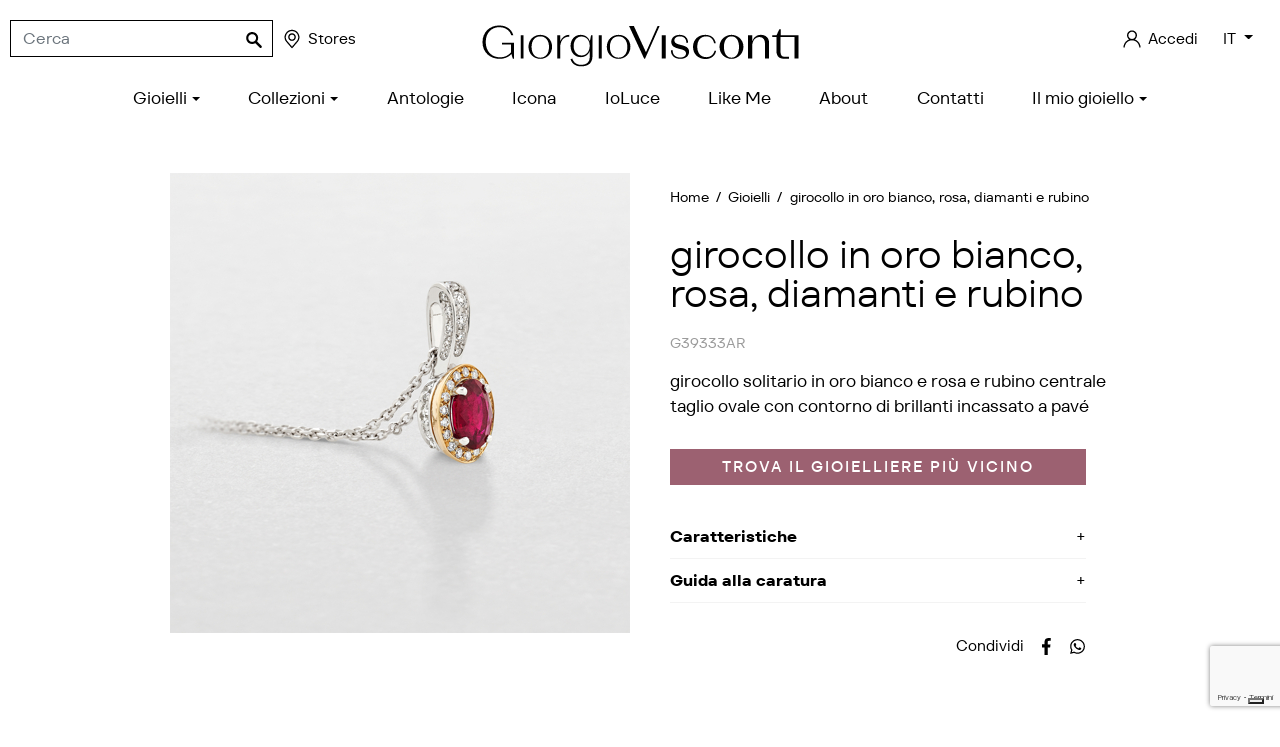

--- FILE ---
content_type: text/html; charset=utf-8
request_url: https://www.giorgiovisconti.it/it/gioielli/girocollo-in-oro-bianco-rosa-diamanti-e-rubino-490.html
body_size: 15772
content:
<!doctype html>
<html lang="it">

  <head>
    
      
  <meta charset="utf-8">


  <meta http-equiv="x-ua-compatible" content="ie=edge">



  <title>Girocollo oro, diamanti, rubino G39333AR | Giorgio Visconti</title>
  
  
  <meta name="description" content="Oro e diamanti custodiscono il rubino centrale, nel girocollo solitario G39333AR. Gioielli per donne eleganti, Icona Color, creazioni Giorgio Visconti">
  <meta name="keywords" content="">
  <meta name="referrer" content="unsafe-url">
          
      <link rel="canonical" href="https://www.giorgiovisconti.it/it/gioielli/girocollo-in-oro-bianco-rosa-diamanti-e-rubino-490.html">
    
                    <link rel="alternate" href="https://www.giorgiovisconti.it/it/gioielli/girocollo-in-oro-bianco-rosa-diamanti-e-rubino-490.html" hreflang="it">
              <link rel="alternate" href="https://www.giorgiovisconti.it/en/jewels/white-and-pink-gold-with-diamonds-and-ruby-necklace-490.html" hreflang="en-us">
              
  <meta  content="Girocollo oro, diamanti, rubino G39333AR | Giorgio Visconti"/>
<meta  content="Oro e diamanti custodiscono il rubino centrale, nel girocollo solitario G39333AR. Gioielli per donne eleganti, Icona Color, creazioni Giorgio Visconti"/>
<meta  content="website"/>
<meta  content="https://www.giorgiovisconti.it/it/gioielli/girocollo-in-oro-bianco-rosa-diamanti-e-rubino-490.html"/>
<meta  content="Giorgio Visconti S.p.A."/>

  <meta  content="product"/>
            <meta  content="https://www.giorgiovisconti.it/12760-large_default/girocollo-in-oro-bianco-rosa-diamanti-e-rubino.jpg"/>
        <meta  content="1600"/>
    <meta  content="1600"/>

        <meta  content="instock" />



    


  



    <link rel="preconnect" href="https://googletagmanager.com">
  <link rel="preconnect" href="https://www.googletagmanager.com">
  <link rel="preconnect" href="https://ssl.google-analytics.com">
  <link rel="preconnect" href="https://www.google-analytics.com">
  <link rel="preconnect" href="https://www.google.com">



  <meta name="viewport" content="width=device-width, initial-scale=1">



  <meta name="format-detection" content="telephone=no">



  <link rel="icon" type="image/vnd.microsoft.icon" href="https://www.giorgiovisconti.it/img/favicon.ico?1759994073">
  <link rel="shortcut icon" type="image/x-icon" href="https://www.giorgiovisconti.it/img/favicon.ico?1759994073">



      
      		<link rel="stylesheet" href="https://www.giorgiovisconti.it/themes/giorgiovisconti/assets/cache/theme-d00414207.css" media="all">
	
	
	<script src="//maps.googleapis.com/maps/api/js?v=3&amp;key=AIzaSyAGknwVc-RW8Wc_smUbOC51iJXj0hHKooc&amp;libraries=places" ></script>


        <link rel="preload" href="/modules/creativeelements/views/lib/ceicons/fonts/ceicons.woff2?t6ebnx"
            as="font" type="font/woff2" crossorigin>
        <script type="text/javascript">
      var _iub = _iub || [];
      _iub.csConfiguration = {"cookiePolicyInOtherWindow":true,"countryDetection":true,"enableUspr":true,"perPurposeConsent":true,"reloadOnConsent":true,"siteId":2664979,"cookiePolicyId":62910140,"lang":"it", "banner":{ "acceptButtonCaptionColor":"#FFFFFF","acceptButtonColor":"#0073CE","acceptButtonDisplay":true,"backgroundColor":"#FFFFFF","closeButtonDisplay":false,"customizeButtonCaptionColor":"#4D4D4D","customizeButtonColor":"#DADADA","customizeButtonDisplay":true,"explicitWithdrawal":true,"listPurposes":true,"logo":null,"ownerName":"www.giorgiovisconti.it","position":"float-bottom-center","rejectButtonCaptionColor":"#FFFFFF","rejectButtonColor":"#0073CE","rejectButtonDisplay":true,"showPurposesToggles":true,"showTotalNumberOfProviders":true,"textColor":"#000000" }};
      </script>
      <script type="text/javascript" src="https://cs.iubenda.com/autoblocking/2664979.js"></script>
      <script type="text/javascript" src="//cdn.iubenda.com/cs/gpp/stub.js"></script>
      <script type="text/javascript" src="//cdn.iubenda.com/cs/iubenda_cs.js" charset="UTF-8" async></script>
    
  


  


  

  <script type="text/javascript">
        var ASPath = "\/modules\/pm_advancedsearch4\/";
        var ASSearchUrl = "https:\/\/www.giorgiovisconti.it\/it\/module\/pm_advancedsearch4\/advancedsearch4";
        var AboutTranslation = "Contact information";
        var AdvancedEmailGuardData = {"meta":{"isGDPREnabled":true,"isLegacyOPCEnabled":false,"isLegacyMAModuleEnabled":false,"validationError":null},"settings":{"recaptcha":{"type":"v3","key":"6LeAdp8eAAAAABMXg_5aIynkGIfm2N8nXf4KTIjX","forms":{"contact_us":{"size":"normal","align":"offset","offset":3},"register":{"size":"normal","align":"center","offset":1},"newsletter":{"size":"normal","align":"left","offset":1},"pronesis_formregcert":{"size":"normal","align":"left","offset":1}},"language":"shop","theme":"light","position":"bottomright","hidden":false,"deferred":false}},"context":{"ps":{"v17":true,"v17pc":true,"v17ch":true,"v16":false,"v161":false,"v15":false},"languageCode":"it","pageName":"product"},"trans":{"genericError":"Si \u00e8 verificato un errore, riprovare."}};
        var NoResultsFoundTranslation = "No results found";
        var NotFoundTranslation = "not found";
        var ResultFoundTranslation = "result found";
        var ResultsFoundTranslation = "results found";
        var as4_orderBySalesAsc = "Sales: Lower first";
        var as4_orderBySalesDesc = "Sales: Highest first";
        var btGapTag = {"tagContent":{"tracking_type":{"label":"tracking_type","value":"view_item"},"content_type":{"label":"content_type","value":"'product'"},"contents":{"label":"contents","value":[{"item_id":"490_346","item_name":"girocollo in oro bianco, rosa, diamanti e rubino  4,20 R 0.67 G39333AR FGVS 0.26","currency":"EUR","item_category":"Home>Gioielli>girocollo in oro bianco, rosa, diamanti e rubino","price":0,"item_brand":"No brand","id":"490_346","name":"girocollo in oro bianco, rosa, diamanti e rubino","brand":"No brand","category":"Home>Gioielli>girocollo in oro bianco, rosa, diamanti e rubino","list_name":"Home>Gioielli>girocollo in oro bianco, rosa, diamanti e rubino"}]},"coupon_name":{"label":"coupon","value":"no_coupon"},"value":{"label":"value","value":0},"currency":{"label":"currency","value":"EUR"}},"elementCategoryProduct":".product-miniature","elementShipping":"input[type=radio]","elementPayment":".ps-shown-by-js","elementlogin":"button#submit-login","elementsignup":"div.no-account","elementWishCat":"","elementWishProd":"","gaId":"G-CJRHKC3H5V","gaEnable":"1","bEnableUa":"1","sUAcode":"UA-25062104-1","ajaxUrl":"https:\/\/www.giorgiovisconti.it\/it\/module\/ganalyticspro\/ajax","token":"2e6ebc221ca160809eb52a65a7406ee7","bRefund":false,"bPartialRefund":false,"bUseConsent":"1","bConsentHtmlElement":"","bConsentHtmlElementSecond":"","iConsentConsentLvl":0,"referer":null,"acbIsInstalled":false,"tagCurrency":"EUR"};
        var defaultLat = 25.948969000000001727812559693120419979095458984375;
        var defaultLong = -80.226438999999999168721842579543590545654296875;
        var distance_unit = "km";
        var geoLocationEnabled = true;
        var get_directions = "Get Directions";
        var hasStoreIcon = false;
        var img_dir = "\/modules\/storecluster\/views\/img\/";
        var img_store_dir = "\/img\/st\/";
        var listOnlyVisibleStores = 0;
        var logo_store = "";
        var markers = [];
        var prestashop = {"cart":{"products":[],"totals":{"total":{"type":"total","label":"Totale","amount":0,"value":"0,00\u00a0\u20ac"},"total_including_tax":{"type":"total","label":"Totale (tasse incl.)","amount":0,"value":"0,00\u00a0\u20ac"},"total_excluding_tax":{"type":"total","label":"Totale (tasse escl.)","amount":0,"value":"0,00\u00a0\u20ac"}},"subtotals":{"products":{"type":"products","label":"Totale parziale","amount":0,"value":"0,00\u00a0\u20ac"},"discounts":null,"shipping":{"type":"shipping","label":"Spedizione","amount":0,"value":""},"tax":null},"products_count":0,"summary_string":"0 articoli","vouchers":{"allowed":1,"added":[]},"discounts":[],"minimalPurchase":0,"minimalPurchaseRequired":""},"currency":{"name":"Euro","iso_code":"EUR","iso_code_num":"978","sign":"\u20ac"},"customer":{"lastname":null,"firstname":null,"email":null,"birthday":null,"newsletter":null,"newsletter_date_add":null,"optin":null,"website":null,"company":null,"siret":null,"ape":null,"is_logged":false,"gender":{"type":null,"name":null},"addresses":[]},"language":{"name":"Italiano (Italian)","iso_code":"it","locale":"it-IT","language_code":"it","is_rtl":"0","date_format_lite":"d\/m\/Y","date_format_full":"d\/m\/Y H:i:s","id":1},"page":{"title":"","canonical":null,"meta":{"title":"Girocollo oro, diamanti, rubino G39333AR | Giorgio Visconti","description":"Oro e diamanti custodiscono il rubino centrale, nel girocollo solitario G39333AR. Gioielli per donne eleganti, Icona Color, creazioni Giorgio Visconti","keywords":"","robots":"index"},"page_name":"product","body_classes":{"lang-it":true,"lang-rtl":false,"country-IT":true,"currency-EUR":true,"layout-full-width":true,"page-product":true,"tax-display-enabled":true,"product-id-490":true,"product-girocollo in oro bianco, rosa, diamanti e rubino":true,"product-id-category-3":true,"product-id-manufacturer-1234567890":true,"product-id-supplier-0":true,"product-available-for-order":true},"admin_notifications":[]},"shop":{"name":"Giorgio Visconti S.p.A.","logo":"https:\/\/www.giorgiovisconti.it\/img\/giorgio-visconti-logo-1756887325.jpg","stores_icon":"https:\/\/www.giorgiovisconti.it\/img\/logo_stores.png","favicon":"https:\/\/www.giorgiovisconti.it\/img\/favicon.ico"},"urls":{"base_url":"https:\/\/www.giorgiovisconti.it\/","current_url":"https:\/\/www.giorgiovisconti.it\/it\/gioielli\/girocollo-in-oro-bianco-rosa-diamanti-e-rubino-490.html","shop_domain_url":"https:\/\/www.giorgiovisconti.it","img_ps_url":"https:\/\/www.giorgiovisconti.it\/img\/","img_cat_url":"https:\/\/www.giorgiovisconti.it\/img\/c\/","img_lang_url":"https:\/\/www.giorgiovisconti.it\/img\/l\/","img_prod_url":"https:\/\/www.giorgiovisconti.it\/img\/p\/","img_manu_url":"https:\/\/www.giorgiovisconti.it\/img\/m\/","img_sup_url":"https:\/\/www.giorgiovisconti.it\/img\/su\/","img_ship_url":"https:\/\/www.giorgiovisconti.it\/img\/s\/","img_store_url":"https:\/\/www.giorgiovisconti.it\/img\/st\/","img_col_url":"https:\/\/www.giorgiovisconti.it\/img\/co\/","img_url":"https:\/\/www.giorgiovisconti.it\/themes\/giorgiovisconti\/assets\/img\/","css_url":"https:\/\/www.giorgiovisconti.it\/themes\/giorgiovisconti\/assets\/css\/","js_url":"https:\/\/www.giorgiovisconti.it\/themes\/giorgiovisconti\/assets\/js\/","pic_url":"https:\/\/www.giorgiovisconti.it\/upload\/","pages":{"address":"https:\/\/www.giorgiovisconti.it\/it\/indirizzo","addresses":"https:\/\/www.giorgiovisconti.it\/it\/indirizzi","authentication":"https:\/\/www.giorgiovisconti.it\/it\/login","cart":"https:\/\/www.giorgiovisconti.it\/it\/carrello","category":"https:\/\/www.giorgiovisconti.it\/it\/index.php?controller=category","cms":"https:\/\/www.giorgiovisconti.it\/it\/index.php?controller=cms","contact":"https:\/\/www.giorgiovisconti.it\/it\/contattaci","discount":"https:\/\/www.giorgiovisconti.it\/it\/buoni-sconto","guest_tracking":"https:\/\/www.giorgiovisconti.it\/it\/tracciatura-ospite","history":"https:\/\/www.giorgiovisconti.it\/it\/cronologia-ordini","identity":"https:\/\/www.giorgiovisconti.it\/it\/dati-personali","index":"https:\/\/www.giorgiovisconti.it\/it\/","my_account":"https:\/\/www.giorgiovisconti.it\/it\/account","order_confirmation":"https:\/\/www.giorgiovisconti.it\/it\/conferma-ordine","order_detail":"https:\/\/www.giorgiovisconti.it\/it\/index.php?controller=order-detail","order_follow":"https:\/\/www.giorgiovisconti.it\/it\/segui-ordine","order":"https:\/\/www.giorgiovisconti.it\/it\/ordine","order_return":"https:\/\/www.giorgiovisconti.it\/it\/index.php?controller=order-return","order_slip":"https:\/\/www.giorgiovisconti.it\/it\/buono-ordine","pagenotfound":"https:\/\/www.giorgiovisconti.it\/it\/pagina-non-trovata","password":"https:\/\/www.giorgiovisconti.it\/it\/recupero-password","pdf_invoice":"https:\/\/www.giorgiovisconti.it\/it\/index.php?controller=pdf-invoice","pdf_order_return":"https:\/\/www.giorgiovisconti.it\/it\/index.php?controller=pdf-order-return","pdf_order_slip":"https:\/\/www.giorgiovisconti.it\/it\/index.php?controller=pdf-order-slip","prices_drop":"https:\/\/www.giorgiovisconti.it\/it\/offerte","product":"https:\/\/www.giorgiovisconti.it\/it\/index.php?controller=product","search":"https:\/\/www.giorgiovisconti.it\/it\/ricerca","sitemap":"https:\/\/www.giorgiovisconti.it\/it\/mappa-del-sito","stores":"https:\/\/www.giorgiovisconti.it\/it\/negozi","supplier":"https:\/\/www.giorgiovisconti.it\/it\/fornitori","register":"https:\/\/www.giorgiovisconti.it\/it\/login","order_login":"https:\/\/www.giorgiovisconti.it\/it\/ordine?login=1"},"alternative_langs":{"it":"https:\/\/www.giorgiovisconti.it\/it\/gioielli\/girocollo-in-oro-bianco-rosa-diamanti-e-rubino-490.html","en-us":"https:\/\/www.giorgiovisconti.it\/en\/jewels\/white-and-pink-gold-with-diamonds-and-ruby-necklace-490.html"},"theme_assets":"\/themes\/giorgiovisconti\/assets\/","actions":{"logout":"https:\/\/www.giorgiovisconti.it\/it\/?mylogout="},"no_picture_image":{"bySize":{"small_default":{"url":"https:\/\/www.giorgiovisconti.it\/img\/p\/it-default-small_default.jpg","width":98,"height":98},"cart_default":{"url":"https:\/\/www.giorgiovisconti.it\/img\/p\/it-default-cart_default.jpg","width":125,"height":125},"home_default":{"url":"https:\/\/www.giorgiovisconti.it\/img\/p\/it-default-home_default.jpg","width":293,"height":293},"pdt_300":{"url":"https:\/\/www.giorgiovisconti.it\/img\/p\/it-default-pdt_300.jpg","width":300,"height":300},"pdt_340":{"url":"https:\/\/www.giorgiovisconti.it\/img\/p\/it-default-pdt_340.jpg","width":340,"height":340},"pdt_460":{"url":"https:\/\/www.giorgiovisconti.it\/img\/p\/it-default-pdt_460.jpg","width":460,"height":460},"medium_default":{"url":"https:\/\/www.giorgiovisconti.it\/img\/p\/it-default-medium_default.jpg","width":610,"height":610},"large_default":{"url":"https:\/\/www.giorgiovisconti.it\/img\/p\/it-default-large_default.jpg","width":1600,"height":1600}},"small":{"url":"https:\/\/www.giorgiovisconti.it\/img\/p\/it-default-small_default.jpg","width":98,"height":98},"medium":{"url":"https:\/\/www.giorgiovisconti.it\/img\/p\/it-default-pdt_340.jpg","width":340,"height":340},"large":{"url":"https:\/\/www.giorgiovisconti.it\/img\/p\/it-default-large_default.jpg","width":1600,"height":1600},"legend":""}},"configuration":{"display_taxes_label":true,"display_prices_tax_incl":true,"is_catalog":true,"show_prices":false,"opt_in":{"partner":false},"quantity_discount":{"type":"discount","label":"Sconto unit\u00e0"},"voucher_enabled":1,"return_enabled":0},"field_required":[],"breadcrumb":{"links":[{"title":"Home","url":"https:\/\/www.giorgiovisconti.it\/it\/"},{"title":"Gioielli","url":"https:\/\/www.giorgiovisconti.it\/it\/gioielli\/"},{"title":"girocollo in oro bianco, rosa, diamanti e rubino","url":"https:\/\/www.giorgiovisconti.it\/it\/gioielli\/girocollo-in-oro-bianco-rosa-diamanti-e-rubino-490.html"}],"count":3},"link":{"protocol_link":"https:\/\/","protocol_content":"https:\/\/"},"time":1769446576,"static_token":"2e6ebc221ca160809eb52a65a7406ee7","token":"d7d0d026b212fbfb8fe19716c5e8c61d","debug":false};
        var searchStoresUrl = "https:\/\/www.giorgiovisconti.it\/it\/module\/storecluster\/front?ajax=1&fc=module";
        var showMapControls = false;
        var showZoomControls = true;
        var simpleView = true;
        var st_imgick_progressive_jpeg = true;
        var storeTagsImgDir = "\/img\/store_tags\/";
        var assetsUrl = "/themes/giorgiovisconti/assets/";
  </script>



      <!-- Facebook Pixel Code -->
    
        <!--IUB-COOKIE-BLOCK-START-PURPOSE-3-->
        <script>
            !function(f,b,e,v,n,t,s)
                    {if(f.fbq)return;n=f.fbq=function(){n.callMethod?
                    n.callMethod.apply(n,arguments):n.queue.push(arguments)};
                    if(!f._fbq)f._fbq=n;n.push=n;n.loaded=!0;n.version='2.0';
                    n.queue=[];t=b.createElement(e);t.async=!0;
                    t.src=v;s=b.getElementsByTagName(e)[0];
                    s.parentNode.insertBefore(t,s)}(window, document,'script',
                'https://connect.facebook.net/en_US/fbevents.js');
            fbq('init', '505258500111787');
            fbq('track', 'PageView');
        </script>
        <noscript>
            <img height="1" width="1" style="display:none"
                 src="https://www.facebook.com/tr?id=505258500111787&ev=PageView&noscript=1"/>
        </noscript>
        <!--IUB-COOKIE-BLOCK-END-PURPOSE-3-->
    
    <!-- End Facebook Pixel Code -->



  <script type="text/javascript">
    var Days_text = 'Day(s)';
    var Hours_text = 'Hr(s)';
    var Mins_text = 'Min(s)';
    var Sec_text = 'Sec(s)';
</script><script type="text/javascript">
    var psitau = psitau || { };
    psitau.product_urls = {"#\/2285-oro-420\/3419-rb-r_067\/3420-mod-g39333ar\/5225-br1-fgvs_026":[{"group":"73","value":"2285"},{"group":"75","value":"3419"},{"group":"72","value":"3420"},{"group":"66","value":"5225"}]};
</script>
  <!-- START OF DOOFINDER SCRIPT -->
  <script type="text/javascript" defer="" src="https://eu1-search.doofinder.com/5/script/5b0e2e92844e226cb6f9f84ddf43ad04.js"></script>
  <!-- END OF DOOFINDER SCRIPT -->
  <!-- TO REGISTER CLICKS -->
<script>
  var dfProductLinks = [];
  var dfLinks = Object.keys(dfProductLinks);
  var doofinderAppendAfterBanner = "#products";
  var doofinderQuerySelector = "#js-search-toggler";
</script>  
  <!-- END OF TO REGISTER CLICKS -->

	<!--IUB-COOKIE-BLOCK-SKIP-START-->
	<script async src="https://www.googletagmanager.com/gtag/js?id=G-CJRHKC3H5V"></script>
	<!--IUB-COOKIE-BLOCK-SKIP-END-->
<script type="text/javascript">
var _iub = _iub || [];
_iub.csConfiguration = {"cookiePolicyInOtherWindow":true,"countryDetection":true,"enableUspr":true,"perPurposeConsent":true,"reloadOnConsent":true,"siteId":2664979,"cookiePolicyId":62910140,"banner":{"acceptButtonCaptionColor":"#FFFFFF","acceptButtonColor":"#0073CE","acceptButtonDisplay":true,"backgroundColor":"#FFFFFF","closeButtonDisplay":false,"customizeButtonCaptionColor":"#4D4D4D","customizeButtonColor":"#DADADA","customizeButtonDisplay":true,"explicitWithdrawal":true,"listPurposes":true,"logo":null,"ownerName":"www.giorgiovisconti.it","position":"float-bottom-center","rejectButtonCaptionColor":"#FFFFFF","rejectButtonColor":"#0073CE","rejectButtonDisplay":true,"showPurposesToggles":true,"showTotalNumberOfProviders":true,"textColor":"#000000"}};
_iub.csLangConfiguration = {"it":{"cookiePolicyId":62910140},"en-GB":{"cookiePolicyId":26392889}};
</script>
<script type="text/javascript" src="https://cs.iubenda.com/autoblocking/2664979.js"></script>
<script type="text/javascript" src="//cdn.iubenda.com/cs/gpp/stub.js"></script>
<script type="text/javascript" src="//cdn.iubenda.com/cs/iubenda_cs.js" charset="UTF-8" async></script>
			<script type='text/javascript'>
				var iCallback = function(){};

				if('callback' in _iub.csConfiguration) {
					if('onConsentGiven' in _iub.csConfiguration.callback) iCallback = _iub.csConfiguration.callback.onConsentGiven;

					_iub.csConfiguration.callback.onConsentGiven = function() {
						iCallback();

						jQuery('noscript._no_script_iub').each(function (a, b) { var el = jQuery(b); el.after(el.html()); });
					};
				};
			</script>
	<meta data-module="adp-microdatos-opengraph-begin_p17v3.4.2" />
	<meta property="og:url" content="https://www.giorgiovisconti.it/it/gioielli/girocollo-in-oro-bianco-rosa-diamanti-e-rubino-490.html" />

	<meta property="og:title" content="Girocollo oro, diamanti, rubino G39333AR | Giorgio Visconti" />
	<meta property="og:description" content="Oro e diamanti custodiscono il rubino centrale, nel girocollo solitario G39333AR. Gioielli per donne eleganti, Icona Color, creazioni Giorgio Visconti" />
	<meta property="og:site_name" content="Giorgio Visconti S.p.A." />
	<meta property="og:locale" content="it" />
				<meta property="og:locale:alternate" content="en_us" />
	
	<meta property="og:type" content="product" />

		
		<meta property="product:retailer_item_id" content="490"/>
	
			<meta property="og:image" content="https://www.giorgiovisconti.it/12760-large_default/girocollo-in-oro-bianco-rosa-diamanti-e-rubino.jpg"/>
		<meta property="og:image:type" content="image/jpeg"/>
		<meta property="og:image:width" content="1600"/>
		<meta property="og:image:height" content="1600"/>
		<meta property="og:image:alt" content="Girocollo oro, diamanti, rubino G39333AR | Giorgio Visconti"/>
	
			<meta property="product:availability" content="in stock"/>
		

	
 			<meta property="product:condition" content="new" />
	
						
	
	
<!-- TwitterCard -->
<meta name="twitter:card" content="summary_large_image">

	<meta name="twitter:title" content="Girocollo oro, diamanti, rubino G39333AR | Giorgio Visconti">

	<meta name="twitter:description" content="Oro e diamanti custodiscono il rubino centrale, nel girocollo solitario G39333AR. Gioielli per donne eleganti, Icona Color, creazioni Giorgio Visconti">


			<meta property="twitter:image" content="https://www.giorgiovisconti.it/12760-large_default/girocollo-in-oro-bianco-rosa-diamanti-e-rubino.jpg"/>
		<meta property="twitter:image:alt" content="Girocollo oro, diamanti, rubino G39333AR | Giorgio Visconti"/>
	


<meta name="twitter:site" content="Giorgio Visconti S.p.A.">

<meta name="twitter:creator" content="Giorgio Visconti S.p.A.">

<meta name="twitter:domain" content="https://www.giorgiovisconti.it/it/gioielli/girocollo-in-oro-bianco-rosa-diamanti-e-rubino-490.html">
	
	<meta data-module="adp-microdatos-opengraph-end_p17v3.4.2" />
<!-- Microdatos Organization -->
	
<script type="application/ld+json" id="adpmicrodatos-organization-ps17v3.4.2">
{
    "@context": "http://schema.org",
    "@type" : "Organization",
    "name" : "Giorgio Visconti S.p.A.",
    "url" : "https://www.giorgiovisconti.it/",
    "logo" : [
    	{

    	"@type" : "ImageObject",
    	"url" : "https://www.giorgiovisconti.it/img/giorgio-visconti-logo-1756887325.jpg"
    	}
    ],
    "email" : "web@giorgiovisconti.it"
			,"address": {
	    "@type": "PostalAddress",
	    "addressLocality": "Valenza",
	    "postalCode": "15048",
	    "streetAddress": "Via Carlo Camurati, 47",
	    "addressRegion": "Alessandria",
	    "addressCountry": "IT"
	}
			,"contactPoint" : [
		{
			"@type" : "ContactPoint",
	    	"telephone" : "+390131955988",
	    	"contactType" : "customer service",
			"contactOption": "TollFree",
	    	"availableLanguage": [ 
	    			    				    				"Italiano (Italian)"
	    				    			    				    				,"English (English)"
	    				    			    	]
	    } 
	]
			
}
</script>


<!-- Microdatos Webpage -->
	
<script type="application/ld+json" id="adpmicrodatos-webpage-ps17v3.4.2">
{
    "@context": "http://schema.org",
    "@type" : "WebPage",
    "isPartOf": [{
        "@type":"WebSite",
        "url":  "https://www.giorgiovisconti.it/it/",
        "name": "Giorgio Visconti S.p.A."
    }],
    "name": "Girocollo oro, diamanti, rubino G39333AR | Giorgio Visconti",
    "url": "https://www.giorgiovisconti.it/it/gioielli/girocollo-in-oro-bianco-rosa-diamanti-e-rubino-490.html"
}
</script>



<!-- Microdatos Breadcrumb -->
	<script type="application/ld+json" id="adpmicrodatos-breadcrumblist-ps17v3.4.2">
    {
        "itemListElement": [
            {
                "item": "https://www.giorgiovisconti.it/it/",
                "name": "Home",
                "position": 1,
                "@type": "ListItem"
            }, 
            {
                "item": "https://www.giorgiovisconti.it/it/gioielli/",
                "name": "Gioielli",
                "position": 2,
                "@type": "ListItem"
            } 
        ],
        "@context": "https://schema.org/",
        "@type": "BreadcrumbList"
    }
</script>

<!-- Microdatos Producto -->
	<script type="application/ld+json" id="adpmicrodatos-product-ps17v3.4.2">
{
    "name": "girocollo in oro bianco, rosa, diamanti e rubino",
    "image": ["https:\/\/www.giorgiovisconti.it\/12760-large_default\/girocollo-in-oro-bianco-rosa-diamanti-e-rubino.jpg"],
    "url": "https://www.giorgiovisconti.it/it/gioielli/girocollo-in-oro-bianco-rosa-diamanti-e-rubino-490.html",
    "productID": "490",
    "category": "gioielli",
    "sku": "G39333AR",
    "description": "G39333AR",
    "offers": {
        "availability": "https://schema.org/InStock",
 
        "price": "0",
        "priceCurrency": "EUR",
        "url": "https://www.giorgiovisconti.it/it/gioielli/girocollo-in-oro-bianco-rosa-diamanti-e-rubino-490.html",
              "itemCondition": "https://schema.org/NewCondition",
                "seller":{
            "name": "Giorgio Visconti S.p.A.",
            "@type": "Organization"
        },
          "@type": "Offer"
  },    "@context": "https://schema.org/",
    "@type": "Product"
}
</script>





    
  </head>

  <body id="product" class="lang-it country-it currency-eur layout-full-width page-product tax-display-enabled product-id-490 product-girocollo-in-oro-bianco-rosa-diamanti-e-rubino product-id-category-3 product-id-manufacturer-1234567890 product-id-supplier-0 product-available-for-order elementor-page elementor-page-490030101 not-loggedin ">

    
      
    

    <main>
      
              

      <header id="header" class="l-header">
        
          
    





    
    



    <div class="header-top container-fluid d-flex align-items-center justify-content-between">
        <div class="header-top-left d-flex align-items-center">
            <div id="_mobile_main_nav"></div>
            <button type="button" id="js-search-toggler" class="search-toggler header-item btn-reset visible--mobile-header" title="Toggle searchbar">
                <svg class="svgicon" aria-hidden="true"><use xlink:href="#icon-magnifying-glass"></use></svg>
                <span class="sr-only">Toggle searchbar</span>
            </button>
            <div id="js-header-search" class="header__search mx-xl-3">
                <!-- Block search module TOP -->
<form id="search_widget" method="get" action="//www.giorgiovisconti.it/it/ricerca" class="search-widget" data-search-widget data-search-controller-url="//www.giorgiovisconti.it/it/ricerca">
    <input type="hidden" name="controller" value="search">
    <div class="search-widget__group">
        <input class="form-control search-widget__input-right" type="text" name="s" value="" placeholder="Cerca" aria-label="Cerca">
        <button type="submit" class="search-widget__btn btn btn-link px-2">
            <svg class="svgicon" aria-hidden="true"><use xlink:href="#icon-magnifying-glass"></use></svg>
            <span class="sr-only">Cerca</span>
        </button>
    </div>
</form>
<!-- /Block search module TOP -->

            </div>
            <a href="https://www.giorgiovisconti.it/it/negozi" class="visible--desktop-header header-item nowrap"><svg class="svgicon svgicon-lg mr-1" aria-hidden="true"><use xlink:href="#icon-map-pointer"></use></svg>Stores</a>
                    </div>

        <div class="header-logo text-center flex-grow-1 mt-2 mt-lg-3 mb-1 mx-1 mx-lg-3">
            <a href="https://www.giorgiovisconti.it/">
                <svg xmlns="http://www.w3.org/2000/svg" viewBox="0 0 190 30.5" xml:space="preserve" class="logo"><title>Giorgio Visconti S.p.A.</title><path d="M24.9,22.6h1.7V9h-1.7V22.6z M36.4,8.7c-3.7,0-6.9,2.8-6.9,7c0,4.3,3.2,7.1,6.9,7.1c3.7,0,6.9-2.9,6.9-7.1
		C43.3,11.5,40.1,8.7,36.4,8.7 M36.4,22.1c-3,0-5.1-2.3-5.1-6.3c0-4,2.1-6.2,5.1-6.2c3,0,5.1,2.3,5.1,6.2
		C41.5,19.8,39.4,22.1,36.4,22.1 M48,12.7V9h-1.7v13.6H48v-6.1c0-3.8,1.6-6.8,5.3-6.7V8.7C50.7,8.7,48.9,10.4,48,12.7 M65.4,12.5
		c-0.8-2.4-2.9-3.8-5.4-3.8c-3.3,0-5.9,2.6-5.9,6.5c0,4,2.6,6.6,6,6.6c2.4,0,4.3-1.3,5.2-3.5v3.4c0,3-1.8,4.6-5.1,4.6
		c-2.3,0-4.3-1.2-5.1-3.7L54.1,23c0.8,2.8,3.2,4.2,6.1,4.2c4.4,0,6.7-2.1,6.7-5.8V9h-0.8L65.4,12.5z M60.5,20.8
		c-2.6,0-4.6-2.1-4.6-5.6c0-3.4,2-5.5,4.6-5.5c2.8,0,4.8,2.1,4.8,5.5C65.2,18.7,63.3,20.8,60.5,20.8 M70.6,22.6h1.7V9h-1.7V22.6z
		 M82.2,8.7c-3.7,0-6.9,2.8-6.9,7c0,4.3,3.2,7.1,6.9,7.1s6.9-2.9,6.9-7.1C89.1,11.5,85.9,8.7,82.2,8.7 M82.2,22.1
		c-3,0-5.1-2.3-5.1-6.3c0-4,2.1-6.2,5.1-6.2c3,0,5.1,2.3,5.1,6.2C87.3,19.8,85.2,22.1,82.2,22.1 M98.2,18.9L91.1,3.5h-2.8l8.9,19.3
		h0.4l8.6-19.3H105L98.2,18.9z M107.4,22.6h2.4V9h-2.4V22.6z M114.8,11.9c0-1.4,1.3-2.3,3.3-2.3c2.3,0,3.7,1.4,3.7,3.7h1
		c0-2.8-1.9-4.6-4.9-4.6c-2.9,0-4.9,1.6-4.9,4.1c0,5.4,8.6,3,8.6,6.8c0,1.5-1.3,2.4-3.4,2.4c-2.6,0-4.4-1.5-4.4-4.2h-1
		c0,3.2,2.3,5,5.5,5c3,0,5.1-1.7,5.1-4.2C123.4,13.5,114.8,15.7,114.8,11.9 M133.5,21.8c-3.3,0-5.3-2.4-5.3-6.1c0-3.7,2-6.1,5.2-6.1
		c2.4,0,4.1,1.4,4.6,4h1c-0.6-3.3-3-4.9-6.1-4.9c-3.9,0-7.2,2.6-7.2,7.1c0,4.4,3.3,7.1,7.3,7.1c3.1,0,5.7-1.7,6.2-4.8h-0.9
		C137.7,20.3,135.9,21.8,133.5,21.8 M148.2,8.7c-3.6,0-7,2.8-7,7c0,4.3,3.4,7.1,7,7.1c3.6,0,7-2.9,7-7.1
		C155.2,11.5,151.8,8.7,148.2,8.7 M148.2,22.1c-2.6,0-4.4-2.2-4.4-6.3c0-4,1.8-6.2,4.4-6.2c2.7,0,4.4,2.2,4.4,6.2
		C152.6,19.8,150.9,22.1,148.2,22.1 M165.4,8.7c-2.6,0-4.4,1.6-5.1,4V9h-2.4v13.6h2.4v-7.6c0.2-3.1,1.9-5,4.2-5c2,0,3.3,1.3,3.3,3.8
		v8.8h2.4v-8.9C170.3,10.6,168.3,8.7,165.4,8.7 M177,9V5.4h-0.8L174.5,9H172v0.9h2.5v8.3c0,3.2,1.8,4.5,4.1,4.5c0.5,0,0.7,0,0.7,0
		h2.5v-1.1h-2.5c0,0,0,0-0.1,0c-1.5,0-2.3-1-2.3-2.8V9.9h8.1v12.7h2.4V9H177z M14,14.4h5.2V19c-1.3,1.5-3.2,2.9-6.3,2.9
		c-4.9,0-8.4-3.4-8.4-9c0-5.3,3.3-8.7,8-8.7c3.5,0,6,1.9,6.9,4.7h1.2c-1-3.6-4.1-5.7-8.2-5.7c-5.7,0-9.8,4-9.8,9.8
		c0,6.1,4.6,9.8,10,9.8c3.3,0,5.6-1.4,6.9-2.8l0.9,2.8H21v-9.5h-7V14.4z"/></svg>
            </a>
        </div>

        <div class="header-top-right d-flex align-items-center justify-content-end">
            <div class="user-info header-item nowrap">
      <a
      href="https://www.giorgiovisconti.it/it/login"
      title="Accedi al tuo account"
      rel="nofollow"
    >
      <svg class="svgicon svgicon-lg mr-1" aria-hidden="true"><use xlink:href="#icon-user"></use></svg><span class="visible--desktop-header">Accedi</span>
    </a>
  </div>
<div id="_desktop_language_selector" class="header-item visible--desktop-header">
  <div class="language-selector-wrapper">
    <span id="language-selector-label" class="sr-only">Lingua:</span>
    <div class="language-selector dropdown js-dropdown">
      <button data-toggle="dropdown" class="btn btn-sm dropdown-toggle" aria-haspopup="true" aria-expanded="false" aria-label="Elenco a cascata lingue">
          IT
      </button>
      <div class="dropdown-menu dropdown-menu-right" aria-labelledby="language-selector-label">
                        <a href="https://www.giorgiovisconti.it/it/gioielli/girocollo-in-oro-bianco-rosa-diamanti-e-rubino-490.html" class="dropdown-item small active" data-iso-code="it">Italiano</a>
                        <a href="https://www.giorgiovisconti.it/en/jewels/white-and-pink-gold-with-diamonds-and-ruby-necklace-490.html" class="dropdown-item small" data-iso-code="en">English</a>
                </div>
    </div>
  </div>
</div>

        </div>
    </div>
            <div id="_desktop_main_nav" class="visible--desktop-header">
                <div class="ets_mm_megamenu 
         show_icon_in_mobile          
        transition_fade   
        transition_full 
         
        sticky_disabled 
         
        ets-dir-ltr        hook-default        single_layout         disable_sticky_mobile         "
        data-bggray="bg_gray"
        >
        <div class="ets_mm_megamenu_content">
            <div class="ets_mm_megamenu_content_content">
                <div class="ybc-menu-toggle ybc-menu-btn closed text-center">
                    <span class="ybc-menu-button-toggle_icon">
                        <svg class="svgicon" aria-hidden="true"><use xlink:href="#icon-menu"></use></svg>
                    </span>
                    <span class="sr-only">Menu</span>
                </div>
                    <ul class="mm_menus_ul  ">
        <li class="close_menu">
            Menu
            <span><svg class="svgicon svgicon-lg" aria-hidden="true"><use xlink:href="#icon-times-thin"></use></svg> <span class="sr-only">Chiudi</span></span>
        </li>
        <li class="visible--mobile-header mb-3 p-3 m-small">
            <span id="js-account-link"></span>
            <span id="_mobile_language_selector" class="float-right"></span>
            <span id="_mobile_currency_selector" class="float-right"></span>
        </li>
                    <li class="mm_menus_li mm_sub_align_full mm_has_sub"
                >
                <a                         href="https://www.giorgiovisconti.it/it/info/gioielli.html"
                        style="">
                    <span class="mm_menu_content_title">
                                                Gioielli
                        <span class="mm_arrow"></span>                                            </span>
                </a>
                                                    <span class="arrow closed"></span>                                            <ul class="mm_columns_ul row"
                            style=" width:100%;">
                                                            <li class="mm_columns_li col-lg-3  mm_has_sub">
                                                                            <ul class="mm_blocks_ul">
                                                                                            <li data-id-block="1" class="mm_blocks_li">
                                                        
    <div class="ets_mm_block mm_block_type_category ">
        <span class="h4" ><a href="https://www.giorgiovisconti.it/it/gioielli/anelli/" >Anelli</a></span>
        <div class="ets_mm_block_content">        
                                <ul class="ets_mm_categories">
                    <li >
                <a href="https://www.giorgiovisconti.it/it/gioielli/anelli/solitari/">Solitari</a>
                            </li>
                    <li >
                <a href="https://www.giorgiovisconti.it/it/gioielli/anelli/pietre-di-colore/">Pietre di colore</a>
                            </li>
                    <li >
                <a href="https://www.giorgiovisconti.it/it/gioielli/anelli/fedi/">Fedi</a>
                            </li>
                    <li >
                <a href="https://www.giorgiovisconti.it/it/gioielli/anelli/trilogy/">Trilogy</a>
                            </li>
                    <li >
                <a href="https://www.giorgiovisconti.it/it/gioielli/anelli/design/">Design</a>
                            </li>
            </ul>
                    </div>
    </div>
    <div class="clearfix"></div>

                                                </li>
                                                                                    </ul>
                                                                    </li>
                                                            <li class="mm_columns_li col-lg-3  mm_has_sub">
                                                                            <ul class="mm_blocks_ul">
                                                                                            <li data-id-block="4" class="mm_blocks_li">
                                                        
    <div class="ets_mm_block mm_block_type_category ">
        <span class="h4" ><a href="https://www.giorgiovisconti.it/it/gioielli/girocolli/" >Girocolli</a></span>
        <div class="ets_mm_block_content">        
                                <ul class="ets_mm_categories">
                    <li >
                <a href="https://www.giorgiovisconti.it/it/gioielli/girocolli/punti-luce/">Punti Luce</a>
                            </li>
                    <li >
                <a href="https://www.giorgiovisconti.it/it/gioielli/girocolli/pietre-di-colore/">Pietre di colore</a>
                            </li>
                    <li >
                <a href="https://www.giorgiovisconti.it/it/gioielli/girocolli/iniziali/">Iniziali</a>
                            </li>
                    <li >
                <a href="https://www.giorgiovisconti.it/it/gioielli/girocolli/croci/">Croci</a>
                            </li>
                    <li >
                <a href="https://www.giorgiovisconti.it/it/gioielli/girocolli/trilogy/">Trilogy</a>
                            </li>
                    <li >
                <a href="https://www.giorgiovisconti.it/it/gioielli/girocolli/design/">Design</a>
                            </li>
            </ul>
                    </div>
    </div>
    <div class="clearfix"></div>

                                                </li>
                                                                                    </ul>
                                                                    </li>
                                                            <li class="mm_columns_li col-lg-3  mm_has_sub">
                                                                            <ul class="mm_blocks_ul">
                                                                                            <li data-id-block="5" class="mm_blocks_li">
                                                        
    <div class="ets_mm_block mm_block_type_category ">
        <span class="h4" ><a href="https://www.giorgiovisconti.it/it/gioielli/orecchini/" >Orecchini</a></span>
        <div class="ets_mm_block_content">        
                                <ul class="ets_mm_categories">
                    <li >
                <a href="https://www.giorgiovisconti.it/it/gioielli/orecchini/punti-luce/">Punti Luce</a>
                            </li>
                    <li >
                <a href="https://www.giorgiovisconti.it/it/gioielli/orecchini/pietre-di-colore/">Pietre di colore</a>
                            </li>
                    <li >
                <a href="https://www.giorgiovisconti.it/it/gioielli/orecchini/cerchi/">Cerchi</a>
                            </li>
                    <li >
                <a href="https://www.giorgiovisconti.it/it/gioielli/orecchini/trilogy/">Trilogy</a>
                            </li>
                    <li >
                <a href="https://www.giorgiovisconti.it/it/gioielli/orecchini/design/">Design</a>
                            </li>
            </ul>
                    </div>
    </div>
    <div class="clearfix"></div>

                                                </li>
                                                                                    </ul>
                                                                    </li>
                                                            <li class="mm_columns_li col-lg-3  mm_has_sub">
                                                                            <ul class="mm_blocks_ul">
                                                                                            <li data-id-block="6" class="mm_blocks_li">
                                                        
    <div class="ets_mm_block mm_block_type_category ">
        <span class="h4" ><a href="https://www.giorgiovisconti.it/it/gioielli/bracciali/" >Bracciali</a></span>
        <div class="ets_mm_block_content">        
                                <ul class="ets_mm_categories">
                    <li >
                <a href="https://www.giorgiovisconti.it/it/gioielli/bracciali/tennis/">Tennis</a>
                            </li>
                    <li >
                <a href="https://www.giorgiovisconti.it/it/gioielli/bracciali/design/">Design</a>
                            </li>
            </ul>
                    </div>
    </div>
    <div class="clearfix"></div>

                                                </li>
                                                                                    </ul>
                                                                    </li>
                                                    </ul>
                                                </li>
                    <li class="mm_menus_li mm_sub_align_full mm_has_sub"
                >
                <a                         href="#"
                        style="">
                    <span class="mm_menu_content_title">
                                                Collezioni
                        <span class="mm_arrow"></span>                                            </span>
                </a>
                                                    <span class="arrow closed"></span>                                            <ul class="mm_columns_ul row"
                            style=" width:100%;">
                                                            <li class="mm_columns_li col-lg-3  mm_has_sub">
                                                                            <ul class="mm_blocks_ul">
                                                                                            <li data-id-block="8" class="mm_blocks_li">
                                                        
    <div class="ets_mm_block mm_block_type_html ">
        <span class="h4" >Esplora</span>
        <div class="ets_mm_block_content">        
                            <div class="ets_mm_block_content">        
                                                <ul>
                                                    <li><a href="https://www.giorgiovisconti.it/it/info/antologie.html" data-cmp-ab="2">Antologie</a></li>
                                                    <li><a href="https://www.giorgiovisconti.it/it/info/icona.html" data-cmp-ab="2">Icona</a></li>
                                                    <li><a href="https://www.giorgiovisconti.it/it/info/ioluce.html" data-cmp-ab="2">IoLuce</a></li>
                                                    <li><a href="https://www.giorgiovisconti.it/it/info/like-me.html" data-cmp-ab="2">Like me</a></li>
                                            </ul>
                                    </div>
                    </div>
    </div>
    <div class="clearfix"></div>

                                                </li>
                                                                                    </ul>
                                                                    </li>
                                                    </ul>
                                                </li>
                    <li class="mm_menus_li mm_sub_align_full"
                >
                <a                         href="https://www.giorgiovisconti.it/it/info/antologie.html"
                        style="">
                    <span class="mm_menu_content_title">
                                                Antologie
                                                                    </span>
                </a>
                                                                                                    </li>
                    <li class="mm_menus_li mm_sub_align_full"
                >
                <a                         href="https://www.giorgiovisconti.it/it/info/icona.html"
                        style="">
                    <span class="mm_menu_content_title">
                                                Icona
                                                                    </span>
                </a>
                                                                                                    </li>
                    <li class="mm_menus_li mm_sub_align_full"
                >
                <a                         href="https://www.giorgiovisconti.it/it/info/ioluce.html"
                        style="">
                    <span class="mm_menu_content_title">
                                                IoLuce
                                                                    </span>
                </a>
                                                                                                    </li>
                    <li class="mm_menus_li mm_sub_align_full"
                >
                <a                         href="https://www.giorgiovisconti.it/it/info/like-me.html"
                        style="">
                    <span class="mm_menu_content_title">
                                                Like Me
                                                                    </span>
                </a>
                                                                                                    </li>
                    <li class="mm_menus_li mm_sub_align_full"
                >
                <a                         href="https://www.giorgiovisconti.it/it/info/about-us.html"
                        style="">
                    <span class="mm_menu_content_title">
                                                About
                                                                    </span>
                </a>
                                                                                                    </li>
                    <li class="mm_menus_li mm_sub_align_full"
                >
                <a                         href="https://www.giorgiovisconti.it/it/contattaci"
                        style="">
                    <span class="mm_menu_content_title">
                                                Contatti
                                                                    </span>
                </a>
                                                                                                    </li>
                    <li class="mm_menus_li mm_sub_align_full mm_has_sub"
                >
                <a                         href="https://www.giorgiovisconti.it/it/module/pronesis_formregcert/registrationform"
                        style="">
                    <span class="mm_menu_content_title">
                                                Il mio gioiello
                        <span class="mm_arrow"></span>                                            </span>
                </a>
                                                    <span class="arrow closed"></span>                                            <ul class="mm_columns_ul row"
                            style=" width:100%;">
                                                            <li class="mm_columns_li col-lg-6  mm_has_sub">
                                                                            <ul class="mm_blocks_ul">
                                                                                            <li data-id-block="7" class="mm_blocks_li">
                                                        
    <div class="ets_mm_block mm_block_type_html ">
        <span class="h4" >Il mio gioiello</span>
        <div class="ets_mm_block_content">        
                            <div class="mb-2"><a href="https://www.giorgiovisconti.it/it/module/pronesis_formregcert/registrationform" title="Registrazione prodotto e certificato di sostituzione">Registrazione prodotto e certificato di sostituzione</a></div>
                    </div>
    </div>
    <div class="clearfix"></div>

                                                </li>
                                                                                    </ul>
                                                                    </li>
                                                    </ul>
                                                </li>
                <li class="visible--mobile-header mt-3 p-3 small">
            <a href="https://www.giorgiovisconti.it/it/negozi"><svg class="svgicon svgicon-lg mr-1" aria-hidden="true"><use xlink:href="#icon-map-pointer"></use></svg>Stores</a>
                    </li>
    </ul>

            </div>
        </div>
    </div>

        </div>
    
        
      </header>

      
        
<aside id="notifications" class="notifications-container text-center">
    
    
    
    </aside>
      
        
        <section id="wrapper" class="l-wrapper">
        
          
            <div class="row">
          

          
  <div id="content-wrapper" class="col-12">
    
    

  <section id="main">
    <div class="row mt-md-5 mb-5">
      <div class="col-md-6 mt-xl-5">
        
          <section class="page-content page-content--product" id="content">
            
              
                  <ul class="product-flags">
    </ul>
              

              
                <div class="images-container">
  
      <div class="product-cover position-relative">
          <div class="products-imagescover mb-2" data-slick='{"asNavFor":"[data-slick].product-thumbs","rows": 0,"slidesToShow": 1,"arrows":false,"responsive": [{"breakpoint": 768,"settings":{"dots": true,"arrows":true}}]}' data-count="1">
              <div class="product-img">
       <div class="">
           
           <img class="img-fluid"
         srcset="https://www.giorgiovisconti.it/12760-medium_default/girocollo-in-oro-bianco-rosa-diamanti-e-rubino.jpg 610w,
           https://www.giorgiovisconti.it/12760-pdt_300/girocollo-in-oro-bianco-rosa-diamanti-e-rubino.jpg 300w,
           https://www.giorgiovisconti.it/12760-pdt_340/girocollo-in-oro-bianco-rosa-diamanti-e-rubino.jpg 340w,
           https://www.giorgiovisconti.it/12760-pdt_460/girocollo-in-oro-bianco-rosa-diamanti-e-rubino.jpg 460w"
         src="https://www.giorgiovisconti.it/12760-medium_default/girocollo-in-oro-bianco-rosa-diamanti-e-rubino.jpg"
         sizes="(min-width: 1320px) 610px, (min-width: 992px) 460px, (min-width: 768px) 340px, 100vw"
         alt="girocollo in oro bianco, rosa, diamanti e rubino" title="">
           


        <noscript>
            <img class="img-fluid" src="https://www.giorgiovisconti.it/12760-medium_default/girocollo-in-oro-bianco-rosa-diamanti-e-rubino.jpg" alt="">
        </noscript>
       </div>
   </div>

                        </div>
                        <button type="button" class="btn btn-link btn-zoom" data-toggle="modal" data-target="#product-modal">
                  <span class="sr-only">Zoom in</span>
              </button>
            </div>
  

  
        

</div>
              


            
          </section>
        
        </div>
        <div class="col-md-6 mt-xl-5 pl-md-4 pl-xl-5">
            <nav data-depth="3">
  <ol class="breadcrumb p-0">
            
                            <li class="breadcrumb-item">
                <a  href="https://www.giorgiovisconti.it/it/">
                        <span >Home</span></a>            </li>
        
            
                            <li class="breadcrumb-item">
                <a  href="https://www.giorgiovisconti.it/it/gioielli/">
                        <span >Gioielli</span></a>            </li>
        
            
                            <li class="breadcrumb-item active">
                                <span >girocollo in oro bianco, rosa, diamanti e rubino</span>            </li>
        
      </ol>
</nav>
            
                
                    <h1 class="mb-3 mt-md-4">girocollo in oro bianco, rosa, diamanti e rubino</h1>
                
            
          
          <div class="product-information">
                                <p class="product-reference">G39333AR</p>
                                                          
                      <div class="product-description std">girocollo solitario in oro bianco e rosa e rubino centrale taglio ovale con contorno di brillanti incassato a pavé</div>
                  
              
                                                    <div class="product-actions mt-4">
                              <form action="https://www.giorgiovisconti.it/it/carrello" method="post" id="add-to-cart-or-refresh">
                  <input type="hidden" name="token" value="2e6ebc221ca160809eb52a65a7406ee7">
                  <input type="hidden" name="id_product" value="490" id="product_page_product_id">
                  <input type="hidden" name="id_customization" value="0" id="product_customization_id">

                  
                                      

                  
                                      

                  
                                      

                                            <a href="https://www.giorgiovisconti.it/it/negozi" class="btn btn-primary btn-block">Trova il gioielliere più vicino</a>
                    
                    
                        <div class="my-4 product-accordions">

    <div class="border-bottom border-light">
        <div class="h5 m-0">
            <a href="#description" data-toggle="collapse" role="button" aria-expanded="false" aria-controls="description" class="d-block py-2">Caratteristiche</a>
        </div>
        <div id="description" class="collapse small">
                            
                    <div class="product-technical_data std">Diamante/i ct. 0.26 / Colore G / Purezza VS<p>Rubino/i ct. 0.67</p><p>Oro  g. 4,20</p><p></p></div>
                
                        
                <div id="product-details" data-product="{&quot;id_shop_default&quot;:&quot;1&quot;,&quot;id_manufacturer&quot;:&quot;1234567890&quot;,&quot;id_supplier&quot;:&quot;0&quot;,&quot;reference&quot;:&quot;G39333AR&quot;,&quot;is_virtual&quot;:&quot;0&quot;,&quot;delivery_in_stock&quot;:&quot;&quot;,&quot;delivery_out_stock&quot;:&quot;&quot;,&quot;id_category_default&quot;:&quot;3&quot;,&quot;on_sale&quot;:&quot;0&quot;,&quot;online_only&quot;:&quot;0&quot;,&quot;ecotax&quot;:0,&quot;minimal_quantity&quot;:&quot;1&quot;,&quot;low_stock_threshold&quot;:null,&quot;low_stock_alert&quot;:&quot;0&quot;,&quot;price&quot;:&quot;3.733,20\u00a0\u20ac&quot;,&quot;unity&quot;:&quot;&quot;,&quot;unit_price_ratio&quot;:&quot;0.000000&quot;,&quot;additional_shipping_cost&quot;:&quot;0.000000&quot;,&quot;customizable&quot;:&quot;0&quot;,&quot;text_fields&quot;:&quot;0&quot;,&quot;uploadable_files&quot;:&quot;0&quot;,&quot;redirect_type&quot;:&quot;301-category&quot;,&quot;id_type_redirected&quot;:&quot;0&quot;,&quot;available_for_order&quot;:&quot;1&quot;,&quot;available_date&quot;:null,&quot;show_condition&quot;:&quot;0&quot;,&quot;condition&quot;:&quot;new&quot;,&quot;show_price&quot;:&quot;1&quot;,&quot;indexed&quot;:&quot;1&quot;,&quot;visibility&quot;:&quot;both&quot;,&quot;cache_default_attribute&quot;:&quot;346&quot;,&quot;advanced_stock_management&quot;:&quot;0&quot;,&quot;date_add&quot;:&quot;2024-07-31 12:21:46&quot;,&quot;date_upd&quot;:&quot;2024-07-31 12:21:46&quot;,&quot;pack_stock_type&quot;:&quot;0&quot;,&quot;meta_description&quot;:&quot;Oro e diamanti custodiscono il rubino centrale, nel girocollo solitario G39333AR. Gioielli per donne eleganti, Icona Color, creazioni Giorgio Visconti&quot;,&quot;meta_keywords&quot;:&quot;&quot;,&quot;meta_title&quot;:&quot;Girocollo oro, diamanti, rubino G39333AR | Giorgio Visconti&quot;,&quot;link_rewrite&quot;:&quot;girocollo-in-oro-bianco-rosa-diamanti-e-rubino&quot;,&quot;name&quot;:&quot;girocollo in oro bianco, rosa, diamanti e rubino&quot;,&quot;description&quot;:&quot;girocollo solitario in oro bianco e rosa e rubino centrale taglio ovale con contorno di brillanti incassato a pav\u00e9&quot;,&quot;description_short&quot;:&quot;G39333AR&quot;,&quot;available_now&quot;:&quot;&quot;,&quot;available_later&quot;:&quot;&quot;,&quot;id&quot;:490,&quot;id_product&quot;:490,&quot;out_of_stock&quot;:2,&quot;new&quot;:0,&quot;id_product_attribute&quot;:346,&quot;quantity_wanted&quot;:1,&quot;extraContent&quot;:[{&quot;title&quot;:&quot;&quot;,&quot;content&quot;:&quot;&quot;,&quot;attr&quot;:{&quot;id&quot;:&quot;&quot;,&quot;class&quot;:&quot;&quot;,&quot;product_combinations&quot;:{&quot;346&quot;:{&quot;attributes_name&quot;:[{&quot;id_attribute&quot;:&quot;2285&quot;,&quot;id_lang&quot;:&quot;1&quot;,&quot;name&quot;:&quot;4,20&quot;},{&quot;id_attribute&quot;:&quot;3419&quot;,&quot;id_lang&quot;:&quot;1&quot;,&quot;name&quot;:&quot;R 0.67&quot;},{&quot;id_attribute&quot;:&quot;3420&quot;,&quot;id_lang&quot;:&quot;1&quot;,&quot;name&quot;:&quot;G39333AR&quot;},{&quot;id_attribute&quot;:&quot;5225&quot;,&quot;id_lang&quot;:&quot;1&quot;,&quot;name&quot;:&quot;FGVS 0.26&quot;}],&quot;price&quot;:3060,&quot;serial_number&quot;:&quot;77255350&quot;,&quot;id_product_attribute&quot;:&quot;346&quot;}},&quot;attribute_groups&quot;:{&quot;72&quot;:{&quot;id_attribute_group&quot;:&quot;72&quot;,&quot;public_name&quot;:&quot;Modello&quot;,&quot;ids_attributes&quot;:[&quot;3420&quot;],&quot;ids_product_attributes&quot;:[&quot;346&quot;]},&quot;73&quot;:{&quot;id_attribute_group&quot;:&quot;73&quot;,&quot;public_name&quot;:&quot;Oro g.&quot;,&quot;ids_attributes&quot;:[&quot;2285&quot;],&quot;ids_product_attributes&quot;:[&quot;346&quot;]},&quot;66&quot;:{&quot;id_attribute_group&quot;:&quot;66&quot;,&quot;public_name&quot;:&quot;Diamanti ct&quot;,&quot;ids_attributes&quot;:[&quot;5225&quot;],&quot;ids_product_attributes&quot;:[&quot;346&quot;]},&quot;75&quot;:{&quot;id_attribute_group&quot;:&quot;75&quot;,&quot;public_name&quot;:&quot;Rubini ct&quot;,&quot;ids_attributes&quot;:[&quot;3419&quot;],&quot;ids_product_attributes&quot;:[&quot;346&quot;]}}},&quot;moduleName&quot;:&quot;pronesis_giorgiovisconti&quot;}],&quot;allow_oosp&quot;:0,&quot;category&quot;:&quot;gioielli&quot;,&quot;category_name&quot;:&quot;Gioielli&quot;,&quot;link&quot;:&quot;https:\/\/www.giorgiovisconti.it\/it\/gioielli\/girocollo-in-oro-bianco-rosa-diamanti-e-rubino-490.html&quot;,&quot;attribute_price&quot;:3060,&quot;price_tax_exc&quot;:3060,&quot;price_without_reduction&quot;:3733.1999999999998181010596454143524169921875,&quot;reduction&quot;:0,&quot;specific_prices&quot;:[],&quot;quantity&quot;:1,&quot;quantity_all_versions&quot;:1,&quot;id_image&quot;:&quot;it-default&quot;,&quot;features&quot;:[{&quot;name&quot;:&quot;Gioielli&quot;,&quot;value&quot;:&quot;Girocolli&quot;,&quot;id_feature&quot;:&quot;1&quot;,&quot;position&quot;:&quot;0&quot;},{&quot;name&quot;:&quot;Collezioni&quot;,&quot;value&quot;:&quot;Icona&quot;,&quot;id_feature&quot;:&quot;2&quot;,&quot;position&quot;:&quot;1&quot;},{&quot;name&quot;:&quot;Momenti&quot;,&quot;value&quot;:&quot;Matrimonio&quot;,&quot;id_feature&quot;:&quot;3&quot;,&quot;position&quot;:&quot;2&quot;},{&quot;name&quot;:&quot;Momenti&quot;,&quot;value&quot;:&quot;Anniversari&quot;,&quot;id_feature&quot;:&quot;3&quot;,&quot;position&quot;:&quot;2&quot;},{&quot;name&quot;:&quot;Momenti&quot;,&quot;value&quot;:&quot;Nascita&quot;,&quot;id_feature&quot;:&quot;3&quot;,&quot;position&quot;:&quot;2&quot;},{&quot;name&quot;:&quot;Momenti&quot;,&quot;value&quot;:&quot;San Valentino&quot;,&quot;id_feature&quot;:&quot;3&quot;,&quot;position&quot;:&quot;2&quot;},{&quot;name&quot;:&quot;Pietre&quot;,&quot;value&quot;:&quot;Pietre di colore&quot;,&quot;id_feature&quot;:&quot;4&quot;,&quot;position&quot;:&quot;3&quot;}],&quot;attachments&quot;:[],&quot;virtual&quot;:0,&quot;pack&quot;:0,&quot;packItems&quot;:[],&quot;nopackprice&quot;:0,&quot;customization_required&quot;:false,&quot;attributes&quot;:{&quot;73&quot;:{&quot;id_attribute&quot;:&quot;2285&quot;,&quot;id_attribute_group&quot;:&quot;73&quot;,&quot;name&quot;:&quot;4,20&quot;,&quot;group&quot;:&quot;ORO&quot;,&quot;reference&quot;:&quot;&quot;,&quot;ean13&quot;:&quot;&quot;,&quot;isbn&quot;:&quot;&quot;,&quot;upc&quot;:&quot;&quot;,&quot;mpn&quot;:&quot;&quot;},&quot;75&quot;:{&quot;id_attribute&quot;:&quot;3419&quot;,&quot;id_attribute_group&quot;:&quot;75&quot;,&quot;name&quot;:&quot;R 0.67&quot;,&quot;group&quot;:&quot;RB&quot;,&quot;reference&quot;:&quot;&quot;,&quot;ean13&quot;:&quot;&quot;,&quot;isbn&quot;:&quot;&quot;,&quot;upc&quot;:&quot;&quot;,&quot;mpn&quot;:&quot;&quot;},&quot;72&quot;:{&quot;id_attribute&quot;:&quot;3420&quot;,&quot;id_attribute_group&quot;:&quot;72&quot;,&quot;name&quot;:&quot;G39333AR&quot;,&quot;group&quot;:&quot;MOD&quot;,&quot;reference&quot;:&quot;&quot;,&quot;ean13&quot;:&quot;&quot;,&quot;isbn&quot;:&quot;&quot;,&quot;upc&quot;:&quot;&quot;,&quot;mpn&quot;:&quot;&quot;},&quot;66&quot;:{&quot;id_attribute&quot;:&quot;5225&quot;,&quot;id_attribute_group&quot;:&quot;66&quot;,&quot;name&quot;:&quot;FGVS 0.26&quot;,&quot;group&quot;:&quot;BR1&quot;,&quot;reference&quot;:&quot;&quot;,&quot;ean13&quot;:&quot;&quot;,&quot;isbn&quot;:&quot;&quot;,&quot;upc&quot;:&quot;&quot;,&quot;mpn&quot;:&quot;&quot;}},&quot;rate&quot;:22,&quot;tax_name&quot;:&quot;IVA IT 22%&quot;,&quot;ecotax_rate&quot;:0,&quot;unit_price&quot;:&quot;&quot;,&quot;customizations&quot;:{&quot;fields&quot;:[]},&quot;id_customization&quot;:0,&quot;is_customizable&quot;:false,&quot;show_quantities&quot;:false,&quot;quantity_label&quot;:&quot;Articolo&quot;,&quot;quantity_discounts&quot;:[],&quot;customer_group_discount&quot;:0,&quot;images&quot;:[{&quot;bySize&quot;:{&quot;small_default&quot;:{&quot;url&quot;:&quot;https:\/\/www.giorgiovisconti.it\/12760-small_default\/girocollo-in-oro-bianco-rosa-diamanti-e-rubino.jpg&quot;,&quot;width&quot;:98,&quot;height&quot;:98},&quot;cart_default&quot;:{&quot;url&quot;:&quot;https:\/\/www.giorgiovisconti.it\/12760-cart_default\/girocollo-in-oro-bianco-rosa-diamanti-e-rubino.jpg&quot;,&quot;width&quot;:125,&quot;height&quot;:125},&quot;home_default&quot;:{&quot;url&quot;:&quot;https:\/\/www.giorgiovisconti.it\/12760-home_default\/girocollo-in-oro-bianco-rosa-diamanti-e-rubino.jpg&quot;,&quot;width&quot;:293,&quot;height&quot;:293},&quot;pdt_300&quot;:{&quot;url&quot;:&quot;https:\/\/www.giorgiovisconti.it\/12760-pdt_300\/girocollo-in-oro-bianco-rosa-diamanti-e-rubino.jpg&quot;,&quot;width&quot;:300,&quot;height&quot;:300},&quot;pdt_340&quot;:{&quot;url&quot;:&quot;https:\/\/www.giorgiovisconti.it\/12760-pdt_340\/girocollo-in-oro-bianco-rosa-diamanti-e-rubino.jpg&quot;,&quot;width&quot;:340,&quot;height&quot;:340},&quot;pdt_460&quot;:{&quot;url&quot;:&quot;https:\/\/www.giorgiovisconti.it\/12760-pdt_460\/girocollo-in-oro-bianco-rosa-diamanti-e-rubino.jpg&quot;,&quot;width&quot;:460,&quot;height&quot;:460},&quot;medium_default&quot;:{&quot;url&quot;:&quot;https:\/\/www.giorgiovisconti.it\/12760-medium_default\/girocollo-in-oro-bianco-rosa-diamanti-e-rubino.jpg&quot;,&quot;width&quot;:610,&quot;height&quot;:610},&quot;large_default&quot;:{&quot;url&quot;:&quot;https:\/\/www.giorgiovisconti.it\/12760-large_default\/girocollo-in-oro-bianco-rosa-diamanti-e-rubino.jpg&quot;,&quot;width&quot;:1600,&quot;height&quot;:1600}},&quot;small&quot;:{&quot;url&quot;:&quot;https:\/\/www.giorgiovisconti.it\/12760-small_default\/girocollo-in-oro-bianco-rosa-diamanti-e-rubino.jpg&quot;,&quot;width&quot;:98,&quot;height&quot;:98},&quot;medium&quot;:{&quot;url&quot;:&quot;https:\/\/www.giorgiovisconti.it\/12760-pdt_340\/girocollo-in-oro-bianco-rosa-diamanti-e-rubino.jpg&quot;,&quot;width&quot;:340,&quot;height&quot;:340},&quot;large&quot;:{&quot;url&quot;:&quot;https:\/\/www.giorgiovisconti.it\/12760-large_default\/girocollo-in-oro-bianco-rosa-diamanti-e-rubino.jpg&quot;,&quot;width&quot;:1600,&quot;height&quot;:1600},&quot;legend&quot;:&quot;&quot;,&quot;id_image&quot;:&quot;12760&quot;,&quot;cover&quot;:&quot;1&quot;,&quot;position&quot;:&quot;1&quot;,&quot;associatedVariants&quot;:[]}],&quot;cover&quot;:{&quot;bySize&quot;:{&quot;small_default&quot;:{&quot;url&quot;:&quot;https:\/\/www.giorgiovisconti.it\/12760-small_default\/girocollo-in-oro-bianco-rosa-diamanti-e-rubino.jpg&quot;,&quot;width&quot;:98,&quot;height&quot;:98},&quot;cart_default&quot;:{&quot;url&quot;:&quot;https:\/\/www.giorgiovisconti.it\/12760-cart_default\/girocollo-in-oro-bianco-rosa-diamanti-e-rubino.jpg&quot;,&quot;width&quot;:125,&quot;height&quot;:125},&quot;home_default&quot;:{&quot;url&quot;:&quot;https:\/\/www.giorgiovisconti.it\/12760-home_default\/girocollo-in-oro-bianco-rosa-diamanti-e-rubino.jpg&quot;,&quot;width&quot;:293,&quot;height&quot;:293},&quot;pdt_300&quot;:{&quot;url&quot;:&quot;https:\/\/www.giorgiovisconti.it\/12760-pdt_300\/girocollo-in-oro-bianco-rosa-diamanti-e-rubino.jpg&quot;,&quot;width&quot;:300,&quot;height&quot;:300},&quot;pdt_340&quot;:{&quot;url&quot;:&quot;https:\/\/www.giorgiovisconti.it\/12760-pdt_340\/girocollo-in-oro-bianco-rosa-diamanti-e-rubino.jpg&quot;,&quot;width&quot;:340,&quot;height&quot;:340},&quot;pdt_460&quot;:{&quot;url&quot;:&quot;https:\/\/www.giorgiovisconti.it\/12760-pdt_460\/girocollo-in-oro-bianco-rosa-diamanti-e-rubino.jpg&quot;,&quot;width&quot;:460,&quot;height&quot;:460},&quot;medium_default&quot;:{&quot;url&quot;:&quot;https:\/\/www.giorgiovisconti.it\/12760-medium_default\/girocollo-in-oro-bianco-rosa-diamanti-e-rubino.jpg&quot;,&quot;width&quot;:610,&quot;height&quot;:610},&quot;large_default&quot;:{&quot;url&quot;:&quot;https:\/\/www.giorgiovisconti.it\/12760-large_default\/girocollo-in-oro-bianco-rosa-diamanti-e-rubino.jpg&quot;,&quot;width&quot;:1600,&quot;height&quot;:1600}},&quot;small&quot;:{&quot;url&quot;:&quot;https:\/\/www.giorgiovisconti.it\/12760-small_default\/girocollo-in-oro-bianco-rosa-diamanti-e-rubino.jpg&quot;,&quot;width&quot;:98,&quot;height&quot;:98},&quot;medium&quot;:{&quot;url&quot;:&quot;https:\/\/www.giorgiovisconti.it\/12760-pdt_340\/girocollo-in-oro-bianco-rosa-diamanti-e-rubino.jpg&quot;,&quot;width&quot;:340,&quot;height&quot;:340},&quot;large&quot;:{&quot;url&quot;:&quot;https:\/\/www.giorgiovisconti.it\/12760-large_default\/girocollo-in-oro-bianco-rosa-diamanti-e-rubino.jpg&quot;,&quot;width&quot;:1600,&quot;height&quot;:1600},&quot;legend&quot;:&quot;&quot;,&quot;id_image&quot;:&quot;12760&quot;,&quot;cover&quot;:&quot;1&quot;,&quot;position&quot;:&quot;1&quot;,&quot;associatedVariants&quot;:[]},&quot;has_discount&quot;:false,&quot;discount_type&quot;:null,&quot;discount_percentage&quot;:null,&quot;discount_percentage_absolute&quot;:null,&quot;discount_amount&quot;:null,&quot;discount_amount_to_display&quot;:null,&quot;price_amount&quot;:3733.1999999999998181010596454143524169921875,&quot;unit_price_full&quot;:&quot;&quot;,&quot;show_availability&quot;:false,&quot;availability_message&quot;:null,&quot;availability_date&quot;:null,&quot;availability&quot;:null}">
  
          

  
      

  
      

  
    <div class="product-out-of-stock">
      
    </div>
  

        
    
      

  
      
</div>
            
        </div>
    </div>

    
            

                
    <div class="border-bottom border-light">
        <div class="h5 m-0">
            <a href="#guide" data-toggle="collapse" role="button" aria-expanded="false" aria-controls="guide" class="d-block py-2">Guida alla caratura</a>
        </div>
        <div id="guide" class="collapse small">
            <p>Leggi la nostra <a href="https://www.giorgiovisconti.it/it/info/guida-all-acquisto.html" target="_blank" class="text-underline">guida all'acquisto<svg class="svgicon ml-1" aria-hidden="true"><use xlink:href="#icon-external-link"></use></svg></a></p>
        </div>
    </div>
</div>                    

                  
                    <div class="product-additional-info">
  

        <div class="social-sharing my-4 text-right">
        <small>Condividi</small>
                  <a href="https://www.facebook.com/sharer.php?u=https%3A%2F%2Fwww.giorgiovisconti.it%2Fit%2Fgioielli%2Fgirocollo-in-oro-bianco-rosa-diamanti-e-rubino-490.html" class="ml-2 text-decoration-none" title="Condividi" target="_blank" rel="nofollow noopener">
            <svg class="svgicon"><use xlink:href="#icon-facebook"></use></svg>
            <span class="sr-only">Condividi</span>
          </a>
                <a href="https://wa.me/?text=https://www.giorgiovisconti.it/it/gioielli/girocollo-in-oro-bianco-rosa-diamanti-e-rubino-490.html" class="ml-2 text-decoration-none" title="Whatsapp" target="_blank" rel="nofollow noopener">
          <svg class="svgicon"><use xlink:href="#icon-whatsapp"></use></svg>
          <span class="sr-only">Whatsapp</span>
        </a>
      </div>
  

</div>
                  

                                        
                </form>
              

            </div>

            
              
            

          </div>
      </div>
    </div>

      

    
          

      
    
      
    

    
        
    

    
      <div class="modal fade js-product-images-modal" id="product-modal">
    <div class="modal-dialog modal-fullwidth" role="document">
        <div class="modal-content">
            <div class="modal-header border-0">
                <div class="zoom-buttons">
                    <button type="button" id="zoom-in" class="btn-reset px-2 mr-2">
                        <svg class="svgicon svgicon-lg" xmlns="http://www.w3.org/2000/svg" viewBox="0 0 512 512"><path d="M312 196v24c0 6.6-5.4 12-12 12h-68v68c0 6.6-5.4 12-12 12h-24c-6.6 0-12-5.4-12-12v-68h-68c-6.6 0-12-5.4-12-12v-24c0-6.6 5.4-12 12-12h68v-68c0-6.6 5.4-12 12-12h24c6.6 0 12 5.4 12 12v68h68c6.6 0 12 5.4 12 12zm196.5 289.9l-22.6 22.6c-4.7 4.7-12.3 4.7-17 0L347.5 387.1c-2.3-2.3-3.5-5.3-3.5-8.5v-13.2c-36.5 31.5-84 50.6-136 50.6C93.1 416 0 322.9 0 208S93.1 0 208 0s208 93.1 208 208c0 52-19.1 99.5-50.6 136h13.2c3.2 0 6.2 1.3 8.5 3.5l121.4 121.4c4.7 4.7 4.7 12.3 0 17zM368 208c0-88.4-71.6-160-160-160S48 119.6 48 208s71.6 160 160 160 160-71.6 160-160z"/></svg>
                    </button>
                    <button type="button" id="zoom-out" class="btn-reset px-2" disabled>
                        <svg class="svgicon svgicon-lg" xmlns="http://www.w3.org/2000/svg" viewBox="0 0 512 512"><path d="M312 196v24c0 6.6-5.4 12-12 12H116c-6.6 0-12-5.4-12-12v-24c0-6.6 5.4-12 12-12h184c6.6 0 12 5.4 12 12zm196.5 289.9l-22.6 22.6c-4.7 4.7-12.3 4.7-17 0L347.5 387.1c-2.3-2.3-3.5-5.3-3.5-8.5v-13.2c-36.5 31.5-84 50.6-136 50.6C93.1 416 0 322.9 0 208S93.1 0 208 0s208 93.1 208 208c0 52-19.1 99.5-50.6 136h13.2c3.2 0 6.2 1.3 8.5 3.5l121.4 121.4c4.7 4.7 4.7 12.3 0 17zM368 208c0-88.4-71.6-160-160-160S48 119.6 48 208s71.6 160 160 160 160-71.6 160-160z"/></svg>
                    </button>
                </div>
                <button type="button" class="close" data-dismiss="modal" aria-label="Chiudi">
                    <svg class="svgicon" aria-hidden="true"><use xlink:href="#icon-times-thin"></use></svg>
                </button>
            </div>
            <div class="modal-body p-0">
                <div data-slick='{"dots":true,"swipe":false}' id="js-slick-product">
                                            <figure class="position-relative rc rc_1_1">
                            <img data-src="https://www.giorgiovisconti.it/12760-large_default/girocollo-in-oro-bianco-rosa-diamanti-e-rubino.jpg" class="img-fluid lazyload" width="1600" alt="girocollo in oro bianco, rosa, diamanti e rubino" title="girocollo in oro bianco, rosa, diamanti e rubino">
                        </figure>
                                    </div>
            </div>
        </div><!-- /.modal-content -->
    </div><!-- /.modal-dialog -->
</div><!-- /.modal -->
    

    
      <footer class="page-footer"></footer>
    
  </section>


    
  </div>


          
        </div>
        
      </section>
        

      <footer id="footer" class="l-footer">
        
          <div class="container">
  
    
  
</div>
<div class="footer-container container py-4 border-top">
        <div class="row">
        
                      <div class="col-lg-3 col-xl-auto mr-xl-8 mb-3 my-lg-4">
                        <p class="h5 visible--desktop">Collezioni</p>
            <p class="h5 visible--mobile"><a href="#footer_sub_menu_27875" data-toggle="collapse">Collezioni<svg class="svgicon svgicon-sm" aria-hidden="true"><use xlink:href="#icon-chevron-down"></use></svg></a></p>
            <ul id="footer_sub_menu_27875" class="collapse show" data-collapse-hide-mobile>
                                                            <li>
                            <a
                                    id="link-cms-page-11-1"
                                    class="cms-page-link"
                                    href="https://www.giorgiovisconti.it/it/info/ioluce.html"
                                    title="Fatti conquistare dalla collezione di gioielli IOLUCE Giorgio Visconti. Regala alla donna anelli, collane, orecchini e bracciali in oro e diamanti"
                                                                >
                                IoLuce
                            </a>
                        </li>
                                            <li>
                            <a
                                    id="link-cms-page-16-1"
                                    class="cms-page-link"
                                    href="https://www.giorgiovisconti.it/it/info/like-me.html"
                                    title="Scopri gli anelli, orecchini, bracciali, girocolli in oro, diamanti e pietre di colore LIKE ME, gioielli di design. Esplora  il nostro sito ufficiale"
                                                                >
                                Like Me
                            </a>
                        </li>
                                            <li>
                            <a
                                    id="link-cms-page-17-1"
                                    class="cms-page-link"
                                    href="https://www.giorgiovisconti.it/it/info/antologie.html"
                                    title="Esplora la collezione di gioielli classici in oro, diamanti, rubini, smeraldi, zaffiri, acquamarina e perle.  Anelli, orecchini, bracciali e girocolli da donna"
                                                                >
                                Antologie
                            </a>
                        </li>
                                            <li>
                            <a
                                    id="link-cms-page-18-1"
                                    class="cms-page-link"
                                    href="https://www.giorgiovisconti.it/it/info/icona.html"
                                    title="Fatti conquistare dalla collezione ICONA,regala alla donna l&#039;anello di fidanzamento, trilogy, girocolli ed orecchini. in oro, diamanti e pietre di colore"
                                                                >
                                Icona
                            </a>
                        </li>
                                                </ul>
        </div>
                        <div class="col-lg-3 col-xl-auto mr-xl-8 mb-3 my-lg-4">
                        <p class="h5 visible--desktop">About Giorgio Visconti</p>
            <p class="h5 visible--mobile"><a href="#footer_sub_menu_14755" data-toggle="collapse">About Giorgio Visconti<svg class="svgicon svgicon-sm" aria-hidden="true"><use xlink:href="#icon-chevron-down"></use></svg></a></p>
            <ul id="footer_sub_menu_14755" class="collapse show" data-collapse-hide-mobile>
                                                            <li>
                            <a
                                    id="link-cms-page-4-2"
                                    class="cms-page-link"
                                    href="https://www.giorgiovisconti.it/it/info/about-us.html"
                                    title="Scopri la filosofia Giorgio Visconti. Fatti conquistare dai nostri valori, mission e vision, gioielli da donna per ricordare momenti preziosi"
                                                                >
                                About Us
                            </a>
                        </li>
                                            <li>
                            <a
                                    id="link-cms-page-10-2"
                                    class="cms-page-link"
                                    href="https://www.giorgiovisconti.it/it/info/registrazione-nuovo-account-concessionario.html"
                                    title="Registrati per avere un account agente, concessionario sul sito web ufficiale Giorgio Visconti, segui i passaggi per la configurazione dell&#039;account"
                                                                >
                                Registrazione nuovo account concessionario
                            </a>
                        </li>
                                            <li>
                            <a
                                    id="link-cms-page-13-2"
                                    class="cms-page-link"
                                    href="https://www.giorgiovisconti.it/it/info/storia.html"
                                    title="Fatti conquistare dalla storia di Giorgio Visconti: donare luce. La ricerca continua di &quot;più luce&quot; grazie ai diamanti. Gioielli per celebrare la donna"
                                                                >
                                Storia
                            </a>
                        </li>
                                            <li>
                            <a
                                    id="link-cms-page-14-2"
                                    class="cms-page-link"
                                    href="https://www.giorgiovisconti.it/it/info/certificazioni.html"
                                    title="Giorgio Visconti s&#039;impegna a promuovere pratiche responsabili ed etiche. L&#039;azienda è membro certificato RJC per la norma RJC COP"
                                                                >
                                Certificazioni
                            </a>
                        </li>
                                            <li>
                            <a
                                    id="link-static-page-contact-2"
                                    class="cms-page-link"
                                    href="https://www.giorgiovisconti.it/it/contattaci"
                                    title="Contatta Giorgio Visconti per informazioni, assistenza e gioiell. Siamo a tua disposizione"
                                                                >
                                Contatti
                            </a>
                        </li>
                                            <li>
                            <a
                                    id="link-static-page-stores-2"
                                    class="cms-page-link"
                                    href="https://www.giorgiovisconti.it/it/negozi"
                                    title="Scopri tutte le gioiellerie autorizzate Giorgio Visconti vicino a te. Trova i rivenditori ufficiali per acquistare collezioni di gioielli certificati Made in Italy"
                                                                >
                                Negozi, rivenditori autorizzati
                            </a>
                        </li>
                                            <li>
                            <a
                                    id="link-static-page-my-account-2"
                                    class="cms-page-link"
                                    href="https://www.giorgiovisconti.it/it/account"
                                    title="Inserisci il nome della tua azienda, inserisci la tua email aziendale, inserisci la password. Crea il tuo account Giorgio Visconti"
                                                                >
                                Il mio account
                            </a>
                        </li>
                                            <li>
                            <a
                                    id="link-custom-page-registrazione-prodotto-2"
                                    class="custom-page-link"
                                    href="https://www.giorgiovisconti.it/it/module/pronesis_formregcert/registrationform"
                                    title=""
                                                                >
                                Registrazione prodotto
                            </a>
                        </li>
                                            <li>
                            <a
                                    id="link-custom-page-blog-2"
                                    class="custom-page-link"
                                    href="https://www.giorgiovisconti.it/it/blog"
                                    title=""
                                                                >
                                Blog
                            </a>
                        </li>
                                                </ul>
        </div>
                                                        <div class="col-lg-3 col-xl-auto mr-xl-8 mb-3 my-lg-4">
                        <p class="h5 visible--desktop">Info</p>
            <p class="h5 visible--mobile"><a href="#footer_sub_menu_57648" data-toggle="collapse">Info<svg class="svgicon svgicon-sm" aria-hidden="true"><use xlink:href="#icon-chevron-down"></use></svg></a></p>
            <ul id="footer_sub_menu_57648" class="collapse show" data-collapse-hide-mobile>
                                    <li><a href="mailto:web@giorgiovisconti.it" class="text-underline">web@giorgiovisconti.it</a></li>

                                        
                                                                                                                                                                                                                                                                    <li>
                                    <a
                                        id="link-cms-page-12-4"
                                        class="cms-page-link"
                                        href="https://www.giorgiovisconti.it/it/info/guida-all-acquisto.html"
                                        title="Scopri la guida all&#039;acquisto e le 4C di Giorgio Visconti. Selezioniamo diamanti, pietre di colore, perle  ricercando purezza, taglio e colore."
                                                                            >
                                        Guida all&#039;acquisto
                                    </a>
                                </li>
                                                                                                                                                                                                                                                                                                                                                                                                                                                                                    <li>
                                    <a
                                        id="link-cms-page-9-4"
                                        class="cms-page-link"
                                        href="https://www.giorgiovisconti.it/it/info/misure-anelli.html"
                                        title="Trova la tua misura dell&#039;anello con i metodi spiegati da Giorgio Visconti. Consulta, leggi, stampa i documenti e la tabella di conversione messi a disposizione"
                                                                            >
                                        Misure anelli
                                    </a>
                                </li>
                                                                                                                            
                                                                                            <li>
                                <a
                                    id="link-cms-page-2-4"
                                    class="cms-page-link"
                                    href="https://www.giorgiovisconti.it/it/info/note-legali.html"
                                    title="Le note legali di questo sito web contengono informazioni importanti sui termini d&#039;uso, la privacy e la proprietà intellettuale. Leggi attentamente questa pagina"
                                                                    >
                                    Note legali
                                </a>
                            </li>
                                                                                                <li>
                                <a
                                    id="link-cms-page-5-4"
                                    class="cms-page-link"
                                    href="https://www.giorgiovisconti.it/it/info/politica-sulla-privacy.html"
                                    title="La politica sulla privacy spiega in dettaglio il trattamento dei dati, le modalità d&#039;uso. Per maggiori informazioni leggere il testo e stamparlo"
                                                                    >
                                    Politica sulla Privacy
                                </a>
                            </li>
                                                                                                <li>
                                <a
                                    id="link-cms-page-6-4"
                                    class="cms-page-link"
                                    href="https://www.giorgiovisconti.it/it/info/politica-sui-cookie.html"
                                    title="La politica sui cookie: Giorgio Visconti spiega le attività necessarie per garantire il funzionamento del sito web e la fornitura del servizio"
                                                                    >
                                    Politica sui Cookie
                                </a>
                            </li>
                                                                                                                                                                                        <li>
                                <a
                                    id="link-static-page-sitemap-4"
                                    class="cms-page-link"
                                    href="https://www.giorgiovisconti.it/it/mappa-del-sito"
                                    title="Vi siete persi? Qui potete trovate quello che state cercando"
                                                                    >
                                    Mappa del sito
                                </a>
                            </li>
                                                      
                    <li>
                        <a href="#" class="iubenda-cs-preferences-link">Aggiorna preferenze di tracciamento</a>
                    </li>
                            </ul>
        </div>
            
    <div id="adveg-grecaptcha" class="adveg-grecaptcha-fixed"></div>

        
           </div>
  
    
  
  <div class="d-md-flex justify-content-between mt-3 py-3 border-top">
    <p class="xx-small pr-md-5">© 2025 Giorgio Visconti S.p.A. <br>Sede Legale: via C. Camurati, 47 15048 Valenza (AL) ITALY | C.F. e P. IVA 01579180066 | Nr. REA AL-170739 del Registro delle Imprese di Alessandria | Capitale sociale € 516.500,00 i.v.</p>
    
        <ul class="list-inline nowrap">
                            <li class="list-inline-item"><a href="https://www.facebook.com/giorgioviscontispa/" target="_blank" rel="nofollow noopener"><svg class="svgicon svgicon-lg"><use xlink:href="#icon-facebook"></use></svg><span class="sr-only">Facebook</span></a></li>
                            <li class="list-inline-item"><a href="https://www.instagram.com/giorgiovisconti_official/" target="_blank" rel="nofollow noopener"><svg class="svgicon svgicon-lg"><use xlink:href="#icon-instagram"></use></svg><span class="sr-only">Instagram</span></a></li>
                    </ul>


  </div>
  
    <p class="xx-small mt-3 mb-0">
    <a href="https://www.pronesis.it/realizzazione-siti-e-commerce-b2b/" target="_blank" rel="noopener">
  credits <img src="https://www.pronesis.it/pronesis-realizzazione-B2B-ecommerce.png" loading="lazy" alt="Pronesis sviluppo e realizzazione B2B e-commerce" title="Pronesis sviluppo e realizzazione B2B e-commerce">
</a>
    </p>
  
</div>
<!-- Start of mustache template -->

<script type="text/x-mustache-template" id="df-results-template">
    {{#is_first}}
    {{#banner}}
    <div class="df-banner">
        <a {{#blank}}target="_blank" rel="noopener noreferer"{{/blank}} href="{{link}}" data-role="banner" data-banner="{{id}}">
        {{#image}}
            <img src="{{#remove-protocol}}{{image}}{{/remove-protocol}}">
        {{/image}}
        {{#html_code}}
        {{{html_code}}}
        {{/html_code}}
            </a>
            </div>
        {{/banner}}
        {{/is_first}}
        {{#total}}
        {{#results}}
            <div class="df-card" data-role="result">
            <a class="df-card__main" href="{{#url-params}}{{{link}}}{{/url-params}}" data-role="result-link" data-dfid="{{dfid}}">
        {{#image_link}}
            <figure class="df-card__image">
            <img src="{{#remove-protocol}}{{image_link}}{{/remove-protocol}}" alt="{{title}}">
            </figure>
        {{/image_link}}
            <div class="df-card__content">
            <div class="df-card__title">{{title}}</div>
            <div class="df-card__mpn">{{reference}}</div>
            <div class="df-card__description">{{{description}}}</div>
        {{#price}}
            <div class="df-card__pricing">
            <span class="df-card__price {{#sale_price}}df-card__price--old{{/sale_price}}">
        {{#format-currency}}{{price}}{{/format-currency}}
            </span>
        {{#sale_price}}
            <span class="df-card__price df-card__price--new">
        {{#format-currency}}{{sale_price}}{{/format-currency}}
            </span>
        {{/sale_price}}
            </div>
        {{/price}}
        {{#df_rating}}
            <div>
            <div class="df-rating" title="{{df_rating}}">
            <div class="df-rating__value" style="width: {{#rating-percent}}{{df_rating}}{{/rating-percent}}">
            <i>★</i><i>★</i><i>★</i><i>★</i><i>★</i>
            </div>
            <div class="df-rating__placeholder">
            <i>★</i><i>★</i><i>★</i><i>★</i><i>★</i>
            </div>
            </div>
            </div>
        {{/df_rating}}
            </div>
            </a>
            </div>
        {{/results}}
        {{/total}}
        {{^total}}
        {{#noResultsHTML}}{{{noResultsHTML}}}{{/noResultsHTML}}
        {{^noResultsHTML}}
            <p class="df-no-results">{{#translate}}Sorry, no results found.{{/translate}}</p>
        {{/noResultsHTML}}
        {{/total}}
</script>

<!-- End of mustache template -->        
      </footer>
	<script src="https://www.giorgiovisconti.it/themes/giorgiovisconti/assets/cache/bottom-4d1042206.js" ></script>




    </main>

    
      

    

    
      
    
  </body>

</html>

--- FILE ---
content_type: text/html; charset=utf-8
request_url: https://www.google.com/recaptcha/api2/anchor?ar=1&k=6LeAdp8eAAAAABMXg_5aIynkGIfm2N8nXf4KTIjX&co=aHR0cHM6Ly93d3cuZ2lvcmdpb3Zpc2NvbnRpLml0OjQ0Mw..&hl=it&v=PoyoqOPhxBO7pBk68S4YbpHZ&theme=light&size=invisible&badge=bottomright&anchor-ms=20000&execute-ms=30000&cb=ynenbz1l60wk
body_size: 48946
content:
<!DOCTYPE HTML><html dir="ltr" lang="it"><head><meta http-equiv="Content-Type" content="text/html; charset=UTF-8">
<meta http-equiv="X-UA-Compatible" content="IE=edge">
<title>reCAPTCHA</title>
<style type="text/css">
/* cyrillic-ext */
@font-face {
  font-family: 'Roboto';
  font-style: normal;
  font-weight: 400;
  font-stretch: 100%;
  src: url(//fonts.gstatic.com/s/roboto/v48/KFO7CnqEu92Fr1ME7kSn66aGLdTylUAMa3GUBHMdazTgWw.woff2) format('woff2');
  unicode-range: U+0460-052F, U+1C80-1C8A, U+20B4, U+2DE0-2DFF, U+A640-A69F, U+FE2E-FE2F;
}
/* cyrillic */
@font-face {
  font-family: 'Roboto';
  font-style: normal;
  font-weight: 400;
  font-stretch: 100%;
  src: url(//fonts.gstatic.com/s/roboto/v48/KFO7CnqEu92Fr1ME7kSn66aGLdTylUAMa3iUBHMdazTgWw.woff2) format('woff2');
  unicode-range: U+0301, U+0400-045F, U+0490-0491, U+04B0-04B1, U+2116;
}
/* greek-ext */
@font-face {
  font-family: 'Roboto';
  font-style: normal;
  font-weight: 400;
  font-stretch: 100%;
  src: url(//fonts.gstatic.com/s/roboto/v48/KFO7CnqEu92Fr1ME7kSn66aGLdTylUAMa3CUBHMdazTgWw.woff2) format('woff2');
  unicode-range: U+1F00-1FFF;
}
/* greek */
@font-face {
  font-family: 'Roboto';
  font-style: normal;
  font-weight: 400;
  font-stretch: 100%;
  src: url(//fonts.gstatic.com/s/roboto/v48/KFO7CnqEu92Fr1ME7kSn66aGLdTylUAMa3-UBHMdazTgWw.woff2) format('woff2');
  unicode-range: U+0370-0377, U+037A-037F, U+0384-038A, U+038C, U+038E-03A1, U+03A3-03FF;
}
/* math */
@font-face {
  font-family: 'Roboto';
  font-style: normal;
  font-weight: 400;
  font-stretch: 100%;
  src: url(//fonts.gstatic.com/s/roboto/v48/KFO7CnqEu92Fr1ME7kSn66aGLdTylUAMawCUBHMdazTgWw.woff2) format('woff2');
  unicode-range: U+0302-0303, U+0305, U+0307-0308, U+0310, U+0312, U+0315, U+031A, U+0326-0327, U+032C, U+032F-0330, U+0332-0333, U+0338, U+033A, U+0346, U+034D, U+0391-03A1, U+03A3-03A9, U+03B1-03C9, U+03D1, U+03D5-03D6, U+03F0-03F1, U+03F4-03F5, U+2016-2017, U+2034-2038, U+203C, U+2040, U+2043, U+2047, U+2050, U+2057, U+205F, U+2070-2071, U+2074-208E, U+2090-209C, U+20D0-20DC, U+20E1, U+20E5-20EF, U+2100-2112, U+2114-2115, U+2117-2121, U+2123-214F, U+2190, U+2192, U+2194-21AE, U+21B0-21E5, U+21F1-21F2, U+21F4-2211, U+2213-2214, U+2216-22FF, U+2308-230B, U+2310, U+2319, U+231C-2321, U+2336-237A, U+237C, U+2395, U+239B-23B7, U+23D0, U+23DC-23E1, U+2474-2475, U+25AF, U+25B3, U+25B7, U+25BD, U+25C1, U+25CA, U+25CC, U+25FB, U+266D-266F, U+27C0-27FF, U+2900-2AFF, U+2B0E-2B11, U+2B30-2B4C, U+2BFE, U+3030, U+FF5B, U+FF5D, U+1D400-1D7FF, U+1EE00-1EEFF;
}
/* symbols */
@font-face {
  font-family: 'Roboto';
  font-style: normal;
  font-weight: 400;
  font-stretch: 100%;
  src: url(//fonts.gstatic.com/s/roboto/v48/KFO7CnqEu92Fr1ME7kSn66aGLdTylUAMaxKUBHMdazTgWw.woff2) format('woff2');
  unicode-range: U+0001-000C, U+000E-001F, U+007F-009F, U+20DD-20E0, U+20E2-20E4, U+2150-218F, U+2190, U+2192, U+2194-2199, U+21AF, U+21E6-21F0, U+21F3, U+2218-2219, U+2299, U+22C4-22C6, U+2300-243F, U+2440-244A, U+2460-24FF, U+25A0-27BF, U+2800-28FF, U+2921-2922, U+2981, U+29BF, U+29EB, U+2B00-2BFF, U+4DC0-4DFF, U+FFF9-FFFB, U+10140-1018E, U+10190-1019C, U+101A0, U+101D0-101FD, U+102E0-102FB, U+10E60-10E7E, U+1D2C0-1D2D3, U+1D2E0-1D37F, U+1F000-1F0FF, U+1F100-1F1AD, U+1F1E6-1F1FF, U+1F30D-1F30F, U+1F315, U+1F31C, U+1F31E, U+1F320-1F32C, U+1F336, U+1F378, U+1F37D, U+1F382, U+1F393-1F39F, U+1F3A7-1F3A8, U+1F3AC-1F3AF, U+1F3C2, U+1F3C4-1F3C6, U+1F3CA-1F3CE, U+1F3D4-1F3E0, U+1F3ED, U+1F3F1-1F3F3, U+1F3F5-1F3F7, U+1F408, U+1F415, U+1F41F, U+1F426, U+1F43F, U+1F441-1F442, U+1F444, U+1F446-1F449, U+1F44C-1F44E, U+1F453, U+1F46A, U+1F47D, U+1F4A3, U+1F4B0, U+1F4B3, U+1F4B9, U+1F4BB, U+1F4BF, U+1F4C8-1F4CB, U+1F4D6, U+1F4DA, U+1F4DF, U+1F4E3-1F4E6, U+1F4EA-1F4ED, U+1F4F7, U+1F4F9-1F4FB, U+1F4FD-1F4FE, U+1F503, U+1F507-1F50B, U+1F50D, U+1F512-1F513, U+1F53E-1F54A, U+1F54F-1F5FA, U+1F610, U+1F650-1F67F, U+1F687, U+1F68D, U+1F691, U+1F694, U+1F698, U+1F6AD, U+1F6B2, U+1F6B9-1F6BA, U+1F6BC, U+1F6C6-1F6CF, U+1F6D3-1F6D7, U+1F6E0-1F6EA, U+1F6F0-1F6F3, U+1F6F7-1F6FC, U+1F700-1F7FF, U+1F800-1F80B, U+1F810-1F847, U+1F850-1F859, U+1F860-1F887, U+1F890-1F8AD, U+1F8B0-1F8BB, U+1F8C0-1F8C1, U+1F900-1F90B, U+1F93B, U+1F946, U+1F984, U+1F996, U+1F9E9, U+1FA00-1FA6F, U+1FA70-1FA7C, U+1FA80-1FA89, U+1FA8F-1FAC6, U+1FACE-1FADC, U+1FADF-1FAE9, U+1FAF0-1FAF8, U+1FB00-1FBFF;
}
/* vietnamese */
@font-face {
  font-family: 'Roboto';
  font-style: normal;
  font-weight: 400;
  font-stretch: 100%;
  src: url(//fonts.gstatic.com/s/roboto/v48/KFO7CnqEu92Fr1ME7kSn66aGLdTylUAMa3OUBHMdazTgWw.woff2) format('woff2');
  unicode-range: U+0102-0103, U+0110-0111, U+0128-0129, U+0168-0169, U+01A0-01A1, U+01AF-01B0, U+0300-0301, U+0303-0304, U+0308-0309, U+0323, U+0329, U+1EA0-1EF9, U+20AB;
}
/* latin-ext */
@font-face {
  font-family: 'Roboto';
  font-style: normal;
  font-weight: 400;
  font-stretch: 100%;
  src: url(//fonts.gstatic.com/s/roboto/v48/KFO7CnqEu92Fr1ME7kSn66aGLdTylUAMa3KUBHMdazTgWw.woff2) format('woff2');
  unicode-range: U+0100-02BA, U+02BD-02C5, U+02C7-02CC, U+02CE-02D7, U+02DD-02FF, U+0304, U+0308, U+0329, U+1D00-1DBF, U+1E00-1E9F, U+1EF2-1EFF, U+2020, U+20A0-20AB, U+20AD-20C0, U+2113, U+2C60-2C7F, U+A720-A7FF;
}
/* latin */
@font-face {
  font-family: 'Roboto';
  font-style: normal;
  font-weight: 400;
  font-stretch: 100%;
  src: url(//fonts.gstatic.com/s/roboto/v48/KFO7CnqEu92Fr1ME7kSn66aGLdTylUAMa3yUBHMdazQ.woff2) format('woff2');
  unicode-range: U+0000-00FF, U+0131, U+0152-0153, U+02BB-02BC, U+02C6, U+02DA, U+02DC, U+0304, U+0308, U+0329, U+2000-206F, U+20AC, U+2122, U+2191, U+2193, U+2212, U+2215, U+FEFF, U+FFFD;
}
/* cyrillic-ext */
@font-face {
  font-family: 'Roboto';
  font-style: normal;
  font-weight: 500;
  font-stretch: 100%;
  src: url(//fonts.gstatic.com/s/roboto/v48/KFO7CnqEu92Fr1ME7kSn66aGLdTylUAMa3GUBHMdazTgWw.woff2) format('woff2');
  unicode-range: U+0460-052F, U+1C80-1C8A, U+20B4, U+2DE0-2DFF, U+A640-A69F, U+FE2E-FE2F;
}
/* cyrillic */
@font-face {
  font-family: 'Roboto';
  font-style: normal;
  font-weight: 500;
  font-stretch: 100%;
  src: url(//fonts.gstatic.com/s/roboto/v48/KFO7CnqEu92Fr1ME7kSn66aGLdTylUAMa3iUBHMdazTgWw.woff2) format('woff2');
  unicode-range: U+0301, U+0400-045F, U+0490-0491, U+04B0-04B1, U+2116;
}
/* greek-ext */
@font-face {
  font-family: 'Roboto';
  font-style: normal;
  font-weight: 500;
  font-stretch: 100%;
  src: url(//fonts.gstatic.com/s/roboto/v48/KFO7CnqEu92Fr1ME7kSn66aGLdTylUAMa3CUBHMdazTgWw.woff2) format('woff2');
  unicode-range: U+1F00-1FFF;
}
/* greek */
@font-face {
  font-family: 'Roboto';
  font-style: normal;
  font-weight: 500;
  font-stretch: 100%;
  src: url(//fonts.gstatic.com/s/roboto/v48/KFO7CnqEu92Fr1ME7kSn66aGLdTylUAMa3-UBHMdazTgWw.woff2) format('woff2');
  unicode-range: U+0370-0377, U+037A-037F, U+0384-038A, U+038C, U+038E-03A1, U+03A3-03FF;
}
/* math */
@font-face {
  font-family: 'Roboto';
  font-style: normal;
  font-weight: 500;
  font-stretch: 100%;
  src: url(//fonts.gstatic.com/s/roboto/v48/KFO7CnqEu92Fr1ME7kSn66aGLdTylUAMawCUBHMdazTgWw.woff2) format('woff2');
  unicode-range: U+0302-0303, U+0305, U+0307-0308, U+0310, U+0312, U+0315, U+031A, U+0326-0327, U+032C, U+032F-0330, U+0332-0333, U+0338, U+033A, U+0346, U+034D, U+0391-03A1, U+03A3-03A9, U+03B1-03C9, U+03D1, U+03D5-03D6, U+03F0-03F1, U+03F4-03F5, U+2016-2017, U+2034-2038, U+203C, U+2040, U+2043, U+2047, U+2050, U+2057, U+205F, U+2070-2071, U+2074-208E, U+2090-209C, U+20D0-20DC, U+20E1, U+20E5-20EF, U+2100-2112, U+2114-2115, U+2117-2121, U+2123-214F, U+2190, U+2192, U+2194-21AE, U+21B0-21E5, U+21F1-21F2, U+21F4-2211, U+2213-2214, U+2216-22FF, U+2308-230B, U+2310, U+2319, U+231C-2321, U+2336-237A, U+237C, U+2395, U+239B-23B7, U+23D0, U+23DC-23E1, U+2474-2475, U+25AF, U+25B3, U+25B7, U+25BD, U+25C1, U+25CA, U+25CC, U+25FB, U+266D-266F, U+27C0-27FF, U+2900-2AFF, U+2B0E-2B11, U+2B30-2B4C, U+2BFE, U+3030, U+FF5B, U+FF5D, U+1D400-1D7FF, U+1EE00-1EEFF;
}
/* symbols */
@font-face {
  font-family: 'Roboto';
  font-style: normal;
  font-weight: 500;
  font-stretch: 100%;
  src: url(//fonts.gstatic.com/s/roboto/v48/KFO7CnqEu92Fr1ME7kSn66aGLdTylUAMaxKUBHMdazTgWw.woff2) format('woff2');
  unicode-range: U+0001-000C, U+000E-001F, U+007F-009F, U+20DD-20E0, U+20E2-20E4, U+2150-218F, U+2190, U+2192, U+2194-2199, U+21AF, U+21E6-21F0, U+21F3, U+2218-2219, U+2299, U+22C4-22C6, U+2300-243F, U+2440-244A, U+2460-24FF, U+25A0-27BF, U+2800-28FF, U+2921-2922, U+2981, U+29BF, U+29EB, U+2B00-2BFF, U+4DC0-4DFF, U+FFF9-FFFB, U+10140-1018E, U+10190-1019C, U+101A0, U+101D0-101FD, U+102E0-102FB, U+10E60-10E7E, U+1D2C0-1D2D3, U+1D2E0-1D37F, U+1F000-1F0FF, U+1F100-1F1AD, U+1F1E6-1F1FF, U+1F30D-1F30F, U+1F315, U+1F31C, U+1F31E, U+1F320-1F32C, U+1F336, U+1F378, U+1F37D, U+1F382, U+1F393-1F39F, U+1F3A7-1F3A8, U+1F3AC-1F3AF, U+1F3C2, U+1F3C4-1F3C6, U+1F3CA-1F3CE, U+1F3D4-1F3E0, U+1F3ED, U+1F3F1-1F3F3, U+1F3F5-1F3F7, U+1F408, U+1F415, U+1F41F, U+1F426, U+1F43F, U+1F441-1F442, U+1F444, U+1F446-1F449, U+1F44C-1F44E, U+1F453, U+1F46A, U+1F47D, U+1F4A3, U+1F4B0, U+1F4B3, U+1F4B9, U+1F4BB, U+1F4BF, U+1F4C8-1F4CB, U+1F4D6, U+1F4DA, U+1F4DF, U+1F4E3-1F4E6, U+1F4EA-1F4ED, U+1F4F7, U+1F4F9-1F4FB, U+1F4FD-1F4FE, U+1F503, U+1F507-1F50B, U+1F50D, U+1F512-1F513, U+1F53E-1F54A, U+1F54F-1F5FA, U+1F610, U+1F650-1F67F, U+1F687, U+1F68D, U+1F691, U+1F694, U+1F698, U+1F6AD, U+1F6B2, U+1F6B9-1F6BA, U+1F6BC, U+1F6C6-1F6CF, U+1F6D3-1F6D7, U+1F6E0-1F6EA, U+1F6F0-1F6F3, U+1F6F7-1F6FC, U+1F700-1F7FF, U+1F800-1F80B, U+1F810-1F847, U+1F850-1F859, U+1F860-1F887, U+1F890-1F8AD, U+1F8B0-1F8BB, U+1F8C0-1F8C1, U+1F900-1F90B, U+1F93B, U+1F946, U+1F984, U+1F996, U+1F9E9, U+1FA00-1FA6F, U+1FA70-1FA7C, U+1FA80-1FA89, U+1FA8F-1FAC6, U+1FACE-1FADC, U+1FADF-1FAE9, U+1FAF0-1FAF8, U+1FB00-1FBFF;
}
/* vietnamese */
@font-face {
  font-family: 'Roboto';
  font-style: normal;
  font-weight: 500;
  font-stretch: 100%;
  src: url(//fonts.gstatic.com/s/roboto/v48/KFO7CnqEu92Fr1ME7kSn66aGLdTylUAMa3OUBHMdazTgWw.woff2) format('woff2');
  unicode-range: U+0102-0103, U+0110-0111, U+0128-0129, U+0168-0169, U+01A0-01A1, U+01AF-01B0, U+0300-0301, U+0303-0304, U+0308-0309, U+0323, U+0329, U+1EA0-1EF9, U+20AB;
}
/* latin-ext */
@font-face {
  font-family: 'Roboto';
  font-style: normal;
  font-weight: 500;
  font-stretch: 100%;
  src: url(//fonts.gstatic.com/s/roboto/v48/KFO7CnqEu92Fr1ME7kSn66aGLdTylUAMa3KUBHMdazTgWw.woff2) format('woff2');
  unicode-range: U+0100-02BA, U+02BD-02C5, U+02C7-02CC, U+02CE-02D7, U+02DD-02FF, U+0304, U+0308, U+0329, U+1D00-1DBF, U+1E00-1E9F, U+1EF2-1EFF, U+2020, U+20A0-20AB, U+20AD-20C0, U+2113, U+2C60-2C7F, U+A720-A7FF;
}
/* latin */
@font-face {
  font-family: 'Roboto';
  font-style: normal;
  font-weight: 500;
  font-stretch: 100%;
  src: url(//fonts.gstatic.com/s/roboto/v48/KFO7CnqEu92Fr1ME7kSn66aGLdTylUAMa3yUBHMdazQ.woff2) format('woff2');
  unicode-range: U+0000-00FF, U+0131, U+0152-0153, U+02BB-02BC, U+02C6, U+02DA, U+02DC, U+0304, U+0308, U+0329, U+2000-206F, U+20AC, U+2122, U+2191, U+2193, U+2212, U+2215, U+FEFF, U+FFFD;
}
/* cyrillic-ext */
@font-face {
  font-family: 'Roboto';
  font-style: normal;
  font-weight: 900;
  font-stretch: 100%;
  src: url(//fonts.gstatic.com/s/roboto/v48/KFO7CnqEu92Fr1ME7kSn66aGLdTylUAMa3GUBHMdazTgWw.woff2) format('woff2');
  unicode-range: U+0460-052F, U+1C80-1C8A, U+20B4, U+2DE0-2DFF, U+A640-A69F, U+FE2E-FE2F;
}
/* cyrillic */
@font-face {
  font-family: 'Roboto';
  font-style: normal;
  font-weight: 900;
  font-stretch: 100%;
  src: url(//fonts.gstatic.com/s/roboto/v48/KFO7CnqEu92Fr1ME7kSn66aGLdTylUAMa3iUBHMdazTgWw.woff2) format('woff2');
  unicode-range: U+0301, U+0400-045F, U+0490-0491, U+04B0-04B1, U+2116;
}
/* greek-ext */
@font-face {
  font-family: 'Roboto';
  font-style: normal;
  font-weight: 900;
  font-stretch: 100%;
  src: url(//fonts.gstatic.com/s/roboto/v48/KFO7CnqEu92Fr1ME7kSn66aGLdTylUAMa3CUBHMdazTgWw.woff2) format('woff2');
  unicode-range: U+1F00-1FFF;
}
/* greek */
@font-face {
  font-family: 'Roboto';
  font-style: normal;
  font-weight: 900;
  font-stretch: 100%;
  src: url(//fonts.gstatic.com/s/roboto/v48/KFO7CnqEu92Fr1ME7kSn66aGLdTylUAMa3-UBHMdazTgWw.woff2) format('woff2');
  unicode-range: U+0370-0377, U+037A-037F, U+0384-038A, U+038C, U+038E-03A1, U+03A3-03FF;
}
/* math */
@font-face {
  font-family: 'Roboto';
  font-style: normal;
  font-weight: 900;
  font-stretch: 100%;
  src: url(//fonts.gstatic.com/s/roboto/v48/KFO7CnqEu92Fr1ME7kSn66aGLdTylUAMawCUBHMdazTgWw.woff2) format('woff2');
  unicode-range: U+0302-0303, U+0305, U+0307-0308, U+0310, U+0312, U+0315, U+031A, U+0326-0327, U+032C, U+032F-0330, U+0332-0333, U+0338, U+033A, U+0346, U+034D, U+0391-03A1, U+03A3-03A9, U+03B1-03C9, U+03D1, U+03D5-03D6, U+03F0-03F1, U+03F4-03F5, U+2016-2017, U+2034-2038, U+203C, U+2040, U+2043, U+2047, U+2050, U+2057, U+205F, U+2070-2071, U+2074-208E, U+2090-209C, U+20D0-20DC, U+20E1, U+20E5-20EF, U+2100-2112, U+2114-2115, U+2117-2121, U+2123-214F, U+2190, U+2192, U+2194-21AE, U+21B0-21E5, U+21F1-21F2, U+21F4-2211, U+2213-2214, U+2216-22FF, U+2308-230B, U+2310, U+2319, U+231C-2321, U+2336-237A, U+237C, U+2395, U+239B-23B7, U+23D0, U+23DC-23E1, U+2474-2475, U+25AF, U+25B3, U+25B7, U+25BD, U+25C1, U+25CA, U+25CC, U+25FB, U+266D-266F, U+27C0-27FF, U+2900-2AFF, U+2B0E-2B11, U+2B30-2B4C, U+2BFE, U+3030, U+FF5B, U+FF5D, U+1D400-1D7FF, U+1EE00-1EEFF;
}
/* symbols */
@font-face {
  font-family: 'Roboto';
  font-style: normal;
  font-weight: 900;
  font-stretch: 100%;
  src: url(//fonts.gstatic.com/s/roboto/v48/KFO7CnqEu92Fr1ME7kSn66aGLdTylUAMaxKUBHMdazTgWw.woff2) format('woff2');
  unicode-range: U+0001-000C, U+000E-001F, U+007F-009F, U+20DD-20E0, U+20E2-20E4, U+2150-218F, U+2190, U+2192, U+2194-2199, U+21AF, U+21E6-21F0, U+21F3, U+2218-2219, U+2299, U+22C4-22C6, U+2300-243F, U+2440-244A, U+2460-24FF, U+25A0-27BF, U+2800-28FF, U+2921-2922, U+2981, U+29BF, U+29EB, U+2B00-2BFF, U+4DC0-4DFF, U+FFF9-FFFB, U+10140-1018E, U+10190-1019C, U+101A0, U+101D0-101FD, U+102E0-102FB, U+10E60-10E7E, U+1D2C0-1D2D3, U+1D2E0-1D37F, U+1F000-1F0FF, U+1F100-1F1AD, U+1F1E6-1F1FF, U+1F30D-1F30F, U+1F315, U+1F31C, U+1F31E, U+1F320-1F32C, U+1F336, U+1F378, U+1F37D, U+1F382, U+1F393-1F39F, U+1F3A7-1F3A8, U+1F3AC-1F3AF, U+1F3C2, U+1F3C4-1F3C6, U+1F3CA-1F3CE, U+1F3D4-1F3E0, U+1F3ED, U+1F3F1-1F3F3, U+1F3F5-1F3F7, U+1F408, U+1F415, U+1F41F, U+1F426, U+1F43F, U+1F441-1F442, U+1F444, U+1F446-1F449, U+1F44C-1F44E, U+1F453, U+1F46A, U+1F47D, U+1F4A3, U+1F4B0, U+1F4B3, U+1F4B9, U+1F4BB, U+1F4BF, U+1F4C8-1F4CB, U+1F4D6, U+1F4DA, U+1F4DF, U+1F4E3-1F4E6, U+1F4EA-1F4ED, U+1F4F7, U+1F4F9-1F4FB, U+1F4FD-1F4FE, U+1F503, U+1F507-1F50B, U+1F50D, U+1F512-1F513, U+1F53E-1F54A, U+1F54F-1F5FA, U+1F610, U+1F650-1F67F, U+1F687, U+1F68D, U+1F691, U+1F694, U+1F698, U+1F6AD, U+1F6B2, U+1F6B9-1F6BA, U+1F6BC, U+1F6C6-1F6CF, U+1F6D3-1F6D7, U+1F6E0-1F6EA, U+1F6F0-1F6F3, U+1F6F7-1F6FC, U+1F700-1F7FF, U+1F800-1F80B, U+1F810-1F847, U+1F850-1F859, U+1F860-1F887, U+1F890-1F8AD, U+1F8B0-1F8BB, U+1F8C0-1F8C1, U+1F900-1F90B, U+1F93B, U+1F946, U+1F984, U+1F996, U+1F9E9, U+1FA00-1FA6F, U+1FA70-1FA7C, U+1FA80-1FA89, U+1FA8F-1FAC6, U+1FACE-1FADC, U+1FADF-1FAE9, U+1FAF0-1FAF8, U+1FB00-1FBFF;
}
/* vietnamese */
@font-face {
  font-family: 'Roboto';
  font-style: normal;
  font-weight: 900;
  font-stretch: 100%;
  src: url(//fonts.gstatic.com/s/roboto/v48/KFO7CnqEu92Fr1ME7kSn66aGLdTylUAMa3OUBHMdazTgWw.woff2) format('woff2');
  unicode-range: U+0102-0103, U+0110-0111, U+0128-0129, U+0168-0169, U+01A0-01A1, U+01AF-01B0, U+0300-0301, U+0303-0304, U+0308-0309, U+0323, U+0329, U+1EA0-1EF9, U+20AB;
}
/* latin-ext */
@font-face {
  font-family: 'Roboto';
  font-style: normal;
  font-weight: 900;
  font-stretch: 100%;
  src: url(//fonts.gstatic.com/s/roboto/v48/KFO7CnqEu92Fr1ME7kSn66aGLdTylUAMa3KUBHMdazTgWw.woff2) format('woff2');
  unicode-range: U+0100-02BA, U+02BD-02C5, U+02C7-02CC, U+02CE-02D7, U+02DD-02FF, U+0304, U+0308, U+0329, U+1D00-1DBF, U+1E00-1E9F, U+1EF2-1EFF, U+2020, U+20A0-20AB, U+20AD-20C0, U+2113, U+2C60-2C7F, U+A720-A7FF;
}
/* latin */
@font-face {
  font-family: 'Roboto';
  font-style: normal;
  font-weight: 900;
  font-stretch: 100%;
  src: url(//fonts.gstatic.com/s/roboto/v48/KFO7CnqEu92Fr1ME7kSn66aGLdTylUAMa3yUBHMdazQ.woff2) format('woff2');
  unicode-range: U+0000-00FF, U+0131, U+0152-0153, U+02BB-02BC, U+02C6, U+02DA, U+02DC, U+0304, U+0308, U+0329, U+2000-206F, U+20AC, U+2122, U+2191, U+2193, U+2212, U+2215, U+FEFF, U+FFFD;
}

</style>
<link rel="stylesheet" type="text/css" href="https://www.gstatic.com/recaptcha/releases/PoyoqOPhxBO7pBk68S4YbpHZ/styles__ltr.css">
<script nonce="nl4mbx03OWJq_Yp086KWgA" type="text/javascript">window['__recaptcha_api'] = 'https://www.google.com/recaptcha/api2/';</script>
<script type="text/javascript" src="https://www.gstatic.com/recaptcha/releases/PoyoqOPhxBO7pBk68S4YbpHZ/recaptcha__it.js" nonce="nl4mbx03OWJq_Yp086KWgA">
      
    </script></head>
<body><div id="rc-anchor-alert" class="rc-anchor-alert"></div>
<input type="hidden" id="recaptcha-token" value="[base64]">
<script type="text/javascript" nonce="nl4mbx03OWJq_Yp086KWgA">
      recaptcha.anchor.Main.init("[\x22ainput\x22,[\x22bgdata\x22,\x22\x22,\[base64]/[base64]/[base64]/ZyhXLGgpOnEoW04sMjEsbF0sVywwKSxoKSxmYWxzZSxmYWxzZSl9Y2F0Y2goayl7RygzNTgsVyk/[base64]/[base64]/[base64]/[base64]/[base64]/[base64]/[base64]/bmV3IEJbT10oRFswXSk6dz09Mj9uZXcgQltPXShEWzBdLERbMV0pOnc9PTM/bmV3IEJbT10oRFswXSxEWzFdLERbMl0pOnc9PTQ/[base64]/[base64]/[base64]/[base64]/[base64]\\u003d\x22,\[base64]\\u003d\x22,\[base64]/CocOqZFsgCsKAL0VdHWLDoltKEcKMw6UdY8KsY3bCmS8jHSXDk8O1w4TDusKMw47Dm2jDiMKeCkPChcOfw4fDl8KKw5FlJUcUw5NHP8KRwqJjw7c+JsKyMD7DhsK/[base64]/DoMK+w6jCtjpjwrTCtjgHP8KZJMKlfcK6w4Vzwog/w4l3WkfCq8OnJ23Cg8KlBE1Ww6TDtiwKcjrCmMOcw5Q5wqonKjBve8OxwpzDiG/[base64]/MQXDmMKfwrEUw5PDi1F6GMK5wp/CpyXDpEZOwpzDk8OZw47CocOlw4VwY8O3JVg2ScOgYXlBETdVwpvDjg9IwoVswq9hwpHDoCxiwrfChRoew55UwqtXWgfDp8KEwphLw5F7Ajpqw4Z4w5DCqMKVYiFiI2PDqnTCosK/wp3Dow9Vw6Eww7LDvBLDtMK7w7zCvFRCw5Fbw6sqX8KHwoHDmSLDlVcfYFhKwpfCsR/DtgDCuShdwofCjA3CmW4hw5ILw4LDijvClMKAbsKowr/DuMKzw4k4PztSw5lBKcKWwp7CizTCnMKgw4UOwp7CqsKfw6rCgg1vw5fDrQhvO8OyHS5+wpjDo8OLwrrDsB11e8OHD8O8w4N6esOrIFFuwqBmQsOrw7FTw7k1w53CpmUVw5jDm8KDw7rCt8OrDWsFBsOKLz/DqkjDsCxAwp/[base64]/DlmzCiWDDmV3Ds8KEwrcPwrzCt8O4wqxIIAB7MsOLeFclwqfCgzRaeDBuQMOPd8OJwrvDjDFtwpDCqCRSw5LDrsO7wpt3woHCnlHCry/Cm8KoScKkBcOxw4IOwrJ5wpfCp8ORXXJXfAbCjcKnw7B4w4jCkwJiw7wnBsKuwojDscK+AMKXwoPDpcKaw6A/[base64]/[base64]/w7wGwoIcwq/[base64]/[base64]/ClWtIE8KBw4hRw6rCssKeW8KaNR/CpwDCjADDsWEFPcKoXw/ClMKFw55zwpA6VMKTwqLChzvDs8OGOl7DqCURCcK7L8K7NnvCojLCsX/CmHRUYMOTwpDDsiFESXF7bDJYX1NQw4JWOCzDsA/DhcK3w7XCsloyVV/[base64]/DoHLDigbCjsOnwqRjwoXDgcOkwrfDtzQwVMOlwovCkcO2woohBn7DgsOXwro/QcKqw4HCrMODwrzCsMKbw7TDjU/DoMKtw5I6w5p5woVDLcOhUMKKwq4aJMKDw5TCp8Ozw7QZbzc0ZirDq1PCpm3Do0fCmk08EMKSNcOyYMKWQQEIw6YOOGDCvG/[base64]/[base64]/[base64]/[base64]/[base64]/RsKhw5vDk1kQFUPDknjDncKgw4fDsB8zw4vCusOqIsO4CVpiw4zConlFwoJLTsOowqjChV/CgsK8wrlvEMKFw4/CskDDrT/DnMKCCwxlwpE9HWtMXsKCwpsSMRjCusOdwoI7w67DmcKNPwsfwpRFwoPDnsKWeFF/TMKkY1Q7wohMwoDCuAN4O8Kww5xLBlFcW28ZJVsUw5Y/[base64]/DpiIOw7bCpcOOwprClhwIJ8KHwqBRwrNAGsOtDFfCocOWFcKdCAHCosK1wqVVwokiGcOawrbCtQBxw7jDs8OVcwHCoSRgw5FqwrfCo8ODw5QpwpTDj3MKw4E8w5QdaizCh8OgC8OcC8OaNMKtUcKdDEdeRi5SEHXCicOEw7rCqn9Iwpxrwo/CvMO9fsKlwoXCj3QGwqFSelHDoynDqig7w6gkBzLDg3MRwr9nwqhNQ8KgQXhYw4MGSsOaNUwHw6ZKw6rDjVU2w59MwqBDw4bDhGxVDgtaNMKqU8KuCMKxYE4OXMO9w7PDqcOzw4cmMsKMY8KLw5rDlsK3IsOdw4/CjGZjWsKwb0YOZsKowoxJRHPDncKrwr13QG5Kwo1Rb8ObwoNnZMO0wofDl0U2QXc0w4ozwr85O01ofMOwcMKaJDrDosOWwqTDsBtvO8OYTVAywr/DvMKdCsKcecKCwr5QwqLDrhAZwqUXeU3Cpk8iw554BT/DrsO3ajNWXnTDicOzQhjCimbDvTJ6ASRxwqDDpjzDtW9dwo7DoR4wwpgFwr02WcOXw51/PlHDnMOewr52K107IsKpwrDDsn01bzDCkEvDtcOLw7pDwqPDox/[base64]/DusOoZRc0AcKNPcOXwqlDaMOIw7fCuCbDuAjClxbCpWdEw4o1R04tw7nCpMKsNSHDoMOxw67CsGBpwrQfw4rDhQfCmsKAE8OAwq/DncKGw77Di3rDkcOhwoZuBlvDnsKBwofDpTVRw5JQCh3Dn3lJZMOIw5TCkFNGw5d7B0nDtcKBV2FyQ2UBw7vClsOEd2/DiydfwokAw7zDjsOIW8KIc8Kcw4N6wrZIN8KRw6nCu8OgFFHCqWnDuEIuwrDCsWNkSMKpFQBIOBF9w57Dv8O2PEAIARfCi8KrwoxVw7XCoMOtcsO1acKCw7LCoDgfO1fDpQwUwoARwoHDo8OGWW1kwq3CnVBMw7zChMOIKsOGQsKvcQJCw5DDjAXCkl/CtFpwX8OowrRXZikWwpxRax7CowxJTcKBwrHCty5pw5bCrSPCrsOvwo3DrT/Dk8K2HsKgw5XCoXzDp8KJwrDDjXPCrn1FwpMxwpItP1TCpMOCw63Dp8OObcOSAw/Cq8OXejE3w5QdHibDkgPCvHYTCsO/ZlTDtXzCmMKKworCk8KGd24Owq3DncK6wqQ5w409wrPDhErCtsOmw6Rtw4onw4FSwoM0HMK0Ew7DlsOzwrHDnsOsP8Kfw7LDh1MXNsOEImzCpVV5Q8KLCMK4w71WfFpPwoRsw5vDjMOUG3TCr8KENsOPX8Ojw5LDmz0tQsKXwqxKPmvCqjXCjA/[base64]/Cn8OaWQjCvsKUEFM6w7fCiMK1wpJuSsKMw7sgw4IxwqQ9DgBGW8Kuw7J9w5LChmPDgMKUHhXCqzLDlsK9wp1Ke2tPMAXDo8OSC8KhaMK/[base64]/e2nDuHVQwpzDtX1WW8KDw7RWw6NFw48Lw5BPeQI/CMOnQMK/w45Dwp5/w5LDicKYEsKfwqtjMVIsasKdwoRHVyQARiZlwrrDmcObMMKYG8OPTQLCqx/DpsOlB8OXakskw5HCq8O7f8OVw4dvHcONfl7CmMOfwoDCk0HCmGtTw4PDk8KJw7p9SntTHsKVCDzClCTCulUpwpPDl8OMw5nDsxrDmxhcJjhsR8KSwpY8EMOdw7tjwrd7DMKqwpbDpsO/w6g1w6fDmy5PDy3Ch8ONw655WcKFw5TDm8Klw7LCtQktwr87TysKH20cw6UpwpFlw7EFC8K7MMOOw5rDj35PHMOPw6DDtcO3P15Lw5vCslHDrG7DsB7Co8KJQyNrAMO9U8OGw61Hw63Cp3bCvMOmw63CscO0w5IUX2lFa8OrWyPCjsO9FiY9w7MAwq/DtMOSw7zCgsOGwpPCmzFmw6PCnsK9wpB6wpXDmAN6wpPDlcKqw6h4wpMKS8K5JsONw7PDohF4BwhXwpXDgMKZwofCr03DlnzDlQzCrFvCqxjCmFcsw7wvciXDr8KswprCjsKGwrk9HC7DiMKqw7nDg2tpLsKnw4XCtB5fwrp2B0sawoE5BXfDq3g/w5IkK3Rfw5/CnlYdw6xBNcKTVwPDhFfDhMKOw7nDnsORXcKLwrkGwrLCvMKTw6tYKMO9wrHCnsOTOcKaeRDDtsOgWFzDtElmbMOXwqXCgMOkZ8KVb8KQwr7CukHDrTbDoB3Cqy7CvcOaLhoWw5RKw4XCssKhOV/DmnrCnwMBw73CuMK+HcKdwpE8w4V6wobCk8OCCsO3NkbDj8Kqw6rDiFzClDfDr8KEw6tCOMOOcFVCasK3PsKAF8K+MEgmQcKxwp4oNybCi8KbY8O7w58YwrcjZ28gw7hFwpHDsMKIccKWwpg3w7DDu8KvwpDDkkYEW8KtwqjCoVbDicOfw4ACwoRrwp/DjcOVw7fClS1qw7Z6wphTw4XCuRPDnH9kWXhaMsOYwoghesONwq7DuUjDqcKdw5JKR8OmVyzCnMKKBiAcdhoIwp9Mw4ZbYWPCvsOwahHCqcKYalgYwo9LLMORwqDCrgjCgVjCsQPCsMKewo/CiMK4VsOBcD7Dulhnwph+ZsO3wrsUw40MF8OhCBDDvcKNQMKKw7jDjMKMdm05DsK3woTDkE1Bw5TCgkHCqMKvDMKHK1DDtxfDq3/Ct8O+I2LCtSsOwog5L3JSOcO0w59kD8KKwq/CuHPCp1jDn8KSwq/DlBt2w4/DoTxzEcO6w6/[base64]/DomZ1wpgpw6QTwrVIwrc+w5stQ8OwTcOew57Dn8OXfcKYNTjCmwIpVsOFwpfDnMOHw7BiZ8OIPMOSwojDo8Keek9gw6/CiAzCg8KCJMOww5XDug/CnyEofMOzEH9hecOqwqJsw4AGw5HCgMOSP3Vcw6DChznCu8KAcztPw7jCjTvCgcO3wrrDr0LCqzMRLH/DrwQzUcKxwoDCqznDqsOqExjCtkBVPXoDXcOkGz7CicK/wok1wp0mw4UKDMKZwrjDq8OowrvDuljCjXM+IcKYZ8OmO0TCocOyTR0vbcOTXVJfBgDDucOSwrLDnEbDkMKKw6orw7kZwqM8w5ZmEnzCmMKCHsKSEMKnH8KmYcO6wqZ7wpEBUxszEkcYw7jCkGPDnD4Awr/CtcOGRBsrAw3DlcKpFSNqEcKGcx7Cl8KvRDcJwqI0wqrDgMObF27CmjLDlsKEwo/Cg8KnZz/Cqn3DlEvCp8ORIUXChDsAPxXCswJMw4nDv8K3bBDDqyQQw53CkMKAw77CjcKiVmNAZwIFB8KGwo5mOcOwGV1/[base64]/wrQsM8OdWSHDsSzCocKJSD5qT3DCr189w4o0UmYEwqRzwog+TWjDrcOwwrPCl28Ua8KKZ8KXY8OHbmoYPMKWNsKTwp4iw5/CrD0XCxHDgjIZKMKIfER+OywXHnYdNBrCvxfDh2TDixw+wpoNw6R1ScO3CHY+d8KCw7LClMKOw6LClWMrw4cXQMOsYMOGRA7CnEYOw5poAVTDsgjCscO8w5HChnRTEgzDlRIedcODwoYEOhNjClNgaUtxHE/Cu2rCpMKkJgnDrj3CnBHCixzCpRnDmxLDvAfChsO2V8KAIxDCqcO0HG1QGDBFIxjCiGMsF1B+QcK5w73DrMOnXcOIQsOuPsKCeSwrSXBkw4HCtcOFFnlOw5PDlWDCpsORw73Dt3HCv0xGw6tJwqkWKsKSwp7DhGoaw5fDlmTDg8OdDcOQw4R8HcKdZThlIsKLw4xZwp/DgjzDo8OJw6zDr8KYwpsTw5rCvQzDsMK0B8Kaw4vCisKLwqfCrGrCpGBpbhHCpCs3w6Mnw77CuG/DrMKUw7zDmREHGMK6w4/DtMKCAMOcwp0xw4nDm8KSw7fDhsO0wqvDqcOMFjEkWxIFw79zAsOiNMOUeTpGGhVSw5nCn8OywqBzw7TDlC0Iwoc+wp7CpnzCtgQ/wq3DvT3DncKSRjMFTj/CvsKxQsO6wqojfcKjwq/CpRfCnMKoGcOjET/DjCkpwpXCpwHCrho0ScK+wp/DrA7CpMK2esKmaC5FV8OCwqJ0AiDCjXnCpGRZZ8OiC8Ocw4rDqyrDmMKcYHnDp3XDn2k/JMKJwojCp1vCoizCmUTCjnnDk3nCvglGGmrCmcO8WsOxwrLClsO9FDMdwrPCi8O0wqopCxkQMMOUwqBqNcOnw4Rsw7LDscKGH2Umwo3CuSkjw73DmV8TwqwHwoABM3LCqsO8w4HCqsKMcyDCn1rCmcK9AcOywo15BXHDiWzDolcYMsO7w7B/[base64]/WMOKZcO3a8OpY8Owwo4zfcKPUDtuwofDtC1iwpp3w5vDr0HDlMODXcKJAwPDpcOcwobDpTkFwoUfLUMVw7YQAcKlZ8OmwoFxPVkjwrMdJl3Ckwl8MsORcyoYSMKTw7TCtwp3asKAVMKnTsK5GDXDkwjDgMO8wqjDmsKswq/[base64]/w7vDmFR5w7ouMSDClsKae2h1wrPDscKxVChWPknDncO9w7Rww4PDj8K/[base64]/CgMO9FsOibSfDvBgow74bw5LDjcOhN8OEPMO6H8KPKywfeSzDqhDCncKdWihmw5Uxw5/Ds2ZVDiHCnTNNfsO5D8O6w7LDpMOPwpvCrQnCjCjDolFvw5/CmSnCscOBwrrDnALDlcOlwplbw4l/w4gow5EZFA3CiR/DnVkzw4zCiyZXBsOCwr4cw45nFcObwrzCkcOKJsKPwp3DkCjCuR/CtBPDgcKeCzkvwqdpZ2MBwqbDmXseAjXChsKEH8KqIEHDo8O/eMOfV8KeZwfDvTfCjMKheBECesONKcK5wpLDsm3Dm0EcwpLDpMOfZsOZw7nDmF7Dm8Ojw7vDt8KSDsOxwq3DozRlw6twA8Kxw5DDm1Npfm/DpF9Sw63CrsKbf8Onw7DDhsKXUsKQw6F0FsOFbMKiI8KXEGowwrtMwp1Ew5d5wrfDmVpMwplpYW7Cg3QTwojDg8KOOTkcfVVsXGzDoMKvw67CoQ5swrQlLy9bJFJEwqA9V1QLBWMIGlnCqzBNw6zDkC/CosOpw77CgX1pClUlwoLDqGXCocKxw4JBw7hPw5XDqcKRwrp+fF/CvMOiwqh4wr9Xw7vDrsKBw77Dl38WJBVYw4l2K1gEXBDDhcKxwpR3VHJ5fksSwqDCqlHDj0DDtS3Dog/DnMK3BBY3w4jDui9xw5PCssOMJxvDhcOldsKQw4hDWMKpw7ZlagbDinDDnyHCl3paw650w4MuAsKcw7cww41XNAUFw6DDtxfCn3k1w4A6Yj/CosKPdwAswpsXeMOcZMObwoXDkcKzd1BiwpwEwoIlCsO0w4MzJcKMw7xQa8KWwqtsT8Ozwq8oLsKXD8OBJMKnFsOSdcOMHi7CoMOtwr9FwqfCpDbCi2DCk8O4wo4XJkguMVHCnsOKwpvCiSfCicK4P8K/ETAaW8KFwpxGAcOJwo9WXsOlw4ZKe8OvacOWw7YvC8KvK8OSw6fCiVx6w7M8cXzDqhHCuMKCwrTCkXchByrDkcORwoBywo/[base64]/[base64]/DvMKxwpzDvlHDt1TDvjXClcKWw49Ww4wbw6HDhzrCqx46woECRi7DlMK1HlrDnMKmNzvCm8OOVsK4fQ/DqcOqw53CgVAlA8O0w4/Chy9tw5h9woDDpggdw65rVT9YbcOiw5d/[base64]/DqxzDucKEworDnsO6YMOywo7CisKLwrnDighfwpMKXsKMwrInw7cewoXDssKgSRfCpUjDgAgSwqVUM8ODwrrCv8K4ZcOkwo7Ci8Kww5USCW/CkMOmwo7Ch8OTYwTCvFxpw5fCvi0/w7bCpXHCokJSfVkgQcOeJHpdcE3DhU7Cr8O7w6rCocKcCmnCs3LCuzUWASjCgMOww7VDw5xTw6oqwrV0VUXCuifDsMO2YcO/[base64]/[base64]/Dj8KBwq8bKsKRJMOYeSwXw4NSwrXDhDjCuMKywoDDqsKzw4HDrQ4zwozCtkMywovDjsK5YsKHwo3CpsKiYBHDnsKlacOsMcK+w5NgAsOaZlnCssK3CzLCncOPwq7DhMOoDsKmw4/[base64]/[base64]/wp/DvWPCvcKZw6LCgcOdw5jDisKYR8KJfsKwTsOfwqVLwoc/w7x8w5LClsOZw7koUMKAeEPCjAnCkwPDscK1wonChXfClsOrVx9rZgHCkS3DgcKpWsOlZDnCg8OjNSl7AcKNKmjDt8K8GsOewrFjfmMcwqbDjsKswr/Co18wwp3CtsKONMK/FcOJXjrDsDdoWj3DpWXCslvDuy0Pwrh4PsOMw5lsD8OITsK5BMO8wopBJjPDosKZw41WGMOMwoNbwrHCjRZ2w4DDpDZGIn5YDgTCucK4w6ogwobDpsOIw7Rww4nDt3oyw5cIEsKsb8OvSMK7wprCksKMGl7Dlhoxwoxswr9Sw4dDw6VzEMKcw6fCiBVxMsODWj/DqMOKM23DlU5mYRDDryzDmUDDt8Kfwp1BwqVWMCvDtzsRwr/Cj8K3w6RnQMKcZDbDlmHDm8K7w6MEaMOpw4B1QsOzwpLDpcK9w6vDocKzwpxww7MORsOdwrE1wrvCqjhCQsOPw6rCkH1+wpnChsOLRz9Fw7hJwrnCv8KxwqYKIcK3wrIbwqTDtcKNAcKeGcOqw6ESB0fCosO4w45FGhXDmlvCoCQSw6HCgUkywq/Dg8OuN8KiBT0ew5jDmMKjPmrDpsKuPTnDqErDrQHDmSMuWsO0K8KEScODw6I4w69OwoTDn8OJwoLCvDXDlMOWwrYMw4/DmV/DhnF+EhQ+PBLChsKlwqA/AsOjwqRGwqgFwqgddMKlw43Cn8OpYhgqIMOowrYPw5DDiQQZMcKvZl3CnMKoDMKqIsOrw4QfwpZUecOVJMKKHMOKw4HDqMOxw7PChcO2BTnClcOiwrkHw4TDqXVlwrtUwp/Dox8mwr3DuGo9wqzDlcKIOyAkBMKjw4pEN1/Dg1XDhsODwpkCwpTCpHPCtsKVw4IvVhovwrsow7vDgcKdTMK7wqzDhMKtw7Ymw7rCgsOUwqs6DMKlwrdQw5LDkhswEx0ow5LDk3t5w4bCjcK3DMOOwpBKDMOtfMO/wpkEwr3DosK8wqfDgR3DrSvDijXDkCnCscOBcWrDr8OZwopNSQzDpC3Dn3jCk2nDgxwOwq/CuMKnLEEZwogrw7DDjMONw4oqDcKnD8KIw4QAwplVWcK4w5HDjsO0w4YcWcO0XjTCqTHDjMKAUFHCkjlGD8ONwokvw5fCgcK5ZC3CuRN7OsKUMcKMDAUZw70sGcO3BMOEVcKIwoFYwo5KbMOkw6EGIjZUwohITsKxwp9bw6Vsw7nClkVpG8KQwoMGwpICw6/CtcOVwq3CmcO0XsODfgQiw4FIT8ObwrzCjyTCgMOywp7CisKfJAfDnDjCisOwRcOJC3oebWAbw4vDmMO7w5Yrwqx6w5xkw5FmInFTNGMGwq/Cg01ZYsOBwqPCqMK0WXXDq8OocXQqwr5ld8OWw5rDqcOWw6V/LUg9wq0qUcKZDz/DgsKkwoENw7bDl8OjL8OrFcOHS8KIGcKTw5LDpMO7wobDrBLCpsOVZcKRwqItIjXCoDDCj8KhwrfCk8Ocw7vDlkPClcOMwrF2YcK9YMKTSHYJwq1xw5sZUXMzFMO3QDjDvG7DssO5VT/[base64]/DkQvChU08UUvDkQYgL8KMSsOaGEXCl1vDrcKnwrlwwoQNAxHCq8Kyw5A9NHrCoQfDnl9RAcObw4jDsxVHw4jCp8OPC18zw5zChMO6TVjClGISw4pVe8KTV8Ksw4/Dln3DssKswqPCo8KCwr9zQ8OUwrvCniwcwp7Dp8OYenXCvRU6PCXCnnjDkMOAw7lIdyHDhEDDtMOZw54xwpDDj1rDpzENw5HChjjCn8OqMVogSUnCgmTDn8KjwpnDsMKqKVzDtm/[base64]/Cgx0tAAAVZUzDusK+worClG8jZcOvM8O7w4LDicOTA8OYw7hyIMOiwr0ZwpwWwrHChMO9V8Kawq3DjMOsDsKew7zDmcOww6HDn2XDjgM0w5tLLcKewrvCnsOVYsKnw4/DmMO9JUIxw6HDs8OxEMKhI8K5wr4KFMOsAsKPwopbf8OcByhhwr3CmcO1AT9pPcKuwovDuElXVjHCj8KPGMOXcmINVXHDtsKqBGJhYEQTU8KWdmbDr8OKecKeNMOgwp7Ch8Ohdj/DsWtvw7HDlsOYwrXCjcOBTgXDrADDsMOMwoADSD7CjsOYw5jCqMK1JsKsw7EPGmTCoVdDLQnDg8OOPwHDvFTDsDVFwpNfcRXCknAFw7TDtAcswonCgsOVw6fClgjDsMKJw5JiwrjDlcO4w4AfwpxOw5TDuDTChcOhEWEKSMKgFgs9NMOVwofCtMOww4/[base64]/[base64]/McKdfF47wq7DrcOyw6nCkcO/w4wnw7F8KcOZwp7DgyTDk2skwqJMw4thw7vCt1kmMk9Nwq4Gw6zDr8K0NE0eWsOTw68eFER3wqEmw5skTXUFwobCg3PDjBUWUcKiNkrDq8KiHGhQCFfDp8Okwq3CrBopb8Opw6bChw9VWgzDgRjDjUckwpRwHcKew4jCoMKjBiZVwpbCriTCrjB0wokEw4/[base64]/CocORXQ/DvcOawqDCgg4VeMOCQ8Opwr9ydcKJw6rCoklswp3CgMOoYxjCty/DpMKLw5PClF3ClU8tCsKcFHrCkFzCuMO7w4gnVcKGbxMdScK/w53CrwHDt8KALMOFw7PDv8Krw5g8GBPCs17Dowoaw6BXwp7DjsKiw7/CkcKsw5PCoiBcX8KoU1E2YmrDgGUqwrnDuFHCs1DCh8KnwrNnw4kbbMKLe8OCYcKxw7l/[base64]/Ch8OAwqjCnD4hG8KAIcOdXUUdbHrCinA3w7fCr8OfworCn8K6w6LDi8Kzw78bwqPDrxkCwq0fMz4Ub8KZw6fDonvCiCbCpwJhw47CqMKMLV7Cnnk4dQjDq2rDvVZdwqVuw5PDq8Kzw6/DiwrDhMKGw7rClMOww7lCbcOcBMO2DR1JNnhYWMK7w5Rdwq99woIEw6E/w7Z/w58rw6/Do8OtADAWwpRieiXDgcKZAsK8w7jCscK5N8OVPg/DuRLCsMKXRgLCpcKawrfCgcOtfMOXRcO2OMKobhTDrMKFQRAww7F0M8OVw7MIwq/DmcKwGShzwqM+Q8KFZMKcED/[base64]/CgTDDnBHDgR7Dm24Awp54PMKEXEnDujYkIWI6T8KkwozCuCM2w4rDisOLwo/Duh93ZlM8w4jCsUDDnwB8ITpxGcOFw5wbd8K0w4nDugIUGMO9wrPChcKORsO9IMKYwqxqacOUAzYoZsK2w7nDg8Khw7Zlw5c/ZnXCtwjDqcKJw47Di8OTKE5ZIDkKNRDCnlHChAfCjxJewrPCm2/DpijCgsOEw7wdwoEZP0prBcO9w7zDpBQIwqnCgiBbwrrCoG9Zw5oMw4d+w5Ibw6zCmsODCMOcwr9iO1hBw4XDrUbCgcKME1FRw5PDpx8lN8OZeDg/Bg12McOXwpnDvcK3ZMKgwrHChxzDvS7CiwQLw5vCnwzDgj3Dp8O8dFwKw7bDvBLDqn/Cr8KsUG8VZMKrw48TAxPDk8O+w7zCvMK8ScOHwqZrSDM2YhbChh/DgcK5FcKeKjzDrG1IL8K+wpNzw6BuwqXCpMOLwqbCvcKSJcO0QxDDgcOowrzCiX9lwpsYT8Kjw7hcUsOZO0/DqH7DpCwhI8KedzjDisKAwqjCrRPDmzzCucKBfGhLwrbCnCXCmXDCpT9QAsKMR8KwAWPDuMKKwoLDvMK+Wy7CtDYHAcOpSMO4wqB/wqjCv8ODM8Kiw7PCvgHCpCfCtlYVXMKKVjBsw7vCtx8MbcOiwrjCh17CrjpWwoNkwrobJ2nCslPDtx7DsRDChWrCkifCssOAw5EYw4Z1woXCrntcw75AwqPCryLCvMKZw5/DicONY8O8wro8Ui5rw7DCv8OGw5ERw7DCiMKSEwTDqgnDsWbCoMOgZcOlw65pw6p0wq1ow58jw7gQw5DDlcKHX8OcwpXDqMKUSMKYScKIdcK2FsO9w5LCp2oTw6wWwrwuw4XDpkzDu1/CtSrDmkHDtCvCqBIAU2wPwqLCozHDgsKLJCpYABLDr8K6YD/DpSfDsBTCv8Kyw5bCsMOMHU/[base64]/CnMOAwpzCgsOkwoDCrsOoHsK1w7oYw4UZwot2w4vCjA5Fw4LDvgzDlV7DnggKYMOiwqsew4cJN8KfwofDhsKLDBbCsgFzQVnCnsKGOMO9woXCjD/CgnwVYsKqw7t8w6htODBnwozDh8KTP8OoUsK2woRKwrbDonnDn8KgPy7DnDnCtcO0wr9cFQLDsXUSwowvw6M6DmHDt8K1w7phdivCu8KbY3XDrBlMw6PCohLDtBPDgTN4w73DvzfDsUIgBVtywpjCsCbCncKfXVRvZMOlHlbDo8OHw4zDsnLCqcKzRGVzw7VQw51/STTCuTPDkcKWw6YPw5vDlzTDnhlDwrHDvwZfCEg+wpg1wpDDr8K2w5oKw7ofeMOOeCIrJ1UDcWvCscO2wqUOwowmw5TDqcOoLMKgR8KQAEXCiFfDpsKhTww8H0hLw6NeF1vCicKKf8Kfw7DDv0TCk8Oew4XDtsKDwo3DhgHCh8KtcEjDrMKrwp/Dg8Onw5/DpsOzMCnCgXPDi8OTw43CksOXWcONw5HDu1w0JRwaB8Ovf1BeTcO3GMOxPEZ2wq/[base64]/CijBuUMKlT1fDqsKkewdYZMOlwqczKQ07b8OUw67DtwPDmsOBS8OAMsO9OsK7w7g0QTQXSw8dTypBwozDvEMVLC0Mw6Nqw7VBw4DDlg1eTiNsBFrCgMKnw6xhTCYyGcOgwp7DjBnDmcO/KmzDiRt6ND4VwoDCkBU6wqklYUPDvcOXw4DCnBjCgBbDljUow4TDo8Kzw7ESw6FiXWrCosKYw7PDjMO2RMO3G8O9wq5cw40qUSbDlsKbwrnCmDNQXWnCvsOAccKpw6V9wo3CjGJnNsO5EsK5P03CrWogL2PDgnXDgsOmwpc/T8KwHsKBw5t+B8KuCsOPw4HCuVTCocOyw5orTcONYTEqYMOFw4jCvsKxw5zCtQB0w4I/w47Cmnocazl7w4/DgQDDtnQ7UhY8NxlZw7DDvyJdNlFkSMKewrs5w7LCiMKJRcOawpUbMcKvGsOTQXdOw4fDmSHDjMKiwobCpn/DhHvDiixIVnszOAUUS8OtwppowoICcmYMw7vCkx5Aw7PCt1towpIKG0jCklEQw4nCj8Kvw7JDF1nDimTDqsKmT8KpwrPCnmc8MMKgwovDjsK3IUQcwozDqsO6ScONwqjDuw/DonASe8KIwrvDvsOvX8OcwrFuw4c2BVbDtcKzJxk/PBbCkQfDm8OWw6zDmsO6w7zCnsKzN8KTwpbCpUfDuVLCmFwQwpDCtMO9HMK1EsKyQGgrwoYdwpYJZznCmTd1w7vCpyfChW5Nwp3DnzbDu118w4LDhH4mw5BIw7HDrj7Ckjs9w7TDh2FhNl52Y37CkThhNsK1Tx/ChcOMXcOOwrpRDsKVwqTCtsOYw4zCtDvCnWoOZDgyBSY9w6rDhxFeBwjCvF5iwoLCqsO5w4BgG8OLwpfDlGZ3XsK9HTLColrClV07wr3CscKICD53w6/DmDXCgcOzPMKow5sUwqNHw6sEXcOdJ8Kkw7LDkMK4FTJZw4rDhMKvw5o1csK1w6nCiivCvsO0w5wUw6TDgsKYwoHCkcKCw6vDjsK9w4ZXw4/DucOQbmgndsK4wr/ClMOrw5cRIwsYwo1DaEPCkj/[base64]/Dh8KTwrzCrW9AFBTDtBgjUMOIdQZtXhnDlWfDgiMCwq5kwoowRsOpwrluwpUBwrJnKMKdUnRvLg7Co1nCgTU9BhY5QhTDvsK6w4how7/[base64]/[base64]/CncK9asKud8OVwqjCmiEZdFp2BsKQL8K1XsKKw7zCvsKOw7wqw78zw6vCvQ0QwqXChUTDjkjCjU7CoEETw7zDgMKsJcKxwq9UQx8IworCjsO9DVPCrG9KwqgTw6l/[base64]/[base64]/DgnbDgsKbaUxsw518VUVMw4zDlcOAw4B+woQhw4UcwrjCrAVLKFrCp2MaRcKJM8KswrnDqB3CnDfCpSQ6dcKmwrgqEz3CkMOcwqXChivCkcOTw4nDjnRgAT7DuBPDncKuwqVrw4/CtHppwpnDjHANw5vDqFs2NsK6RcKcIcKewrdKw7bDuMKMA3bDjwzDpQDCik7DkX7DgiLClSfCr8K3PMKAOcK8MMK6VBzCt05bwrzCvmcoNG1DNw7Dp3rCsCfCg8K6ZmIxwptcwq99w7LDgsODK2oIwq3ChMK5wrvDusKKwrLDiMOxWl/[base64]/w4Fcw7Qnw5DDp8O5w4DCj3x/R8OvBMKvw5xpwpPCn8KnwpYxBDlTw4jDoUY3KQfCnyEuT8KFwqERw4/ChhhfwrjDv2/DtcOQwpXDh8Onw6DCvcK/woZ8H8K9PSbDtcOEQMKTasOewp0Gw4jDvi4OwrHDqV91w53DhlkjZBDDumLCgcKqwobDisObw5toEg5Mw4HChcK4aMK7w6ZdwqXClsOCw6PDv8KPG8OlwqTCvhoiw7EsBQwzw4odQsOycRVQw5sXwqHCt3kVwqHChsKyNQQMfD3DuwXCi8ONw7zCscKxwrpgXlBcwr/Co3jCr8KrBGNewrjDh8KFw5c7aX8Nw6LDhQfCmMKewotzT8K0RcKbwrnDrHXCrMOswoZdwo8eAsOzw6MkQ8KIwofCnMK1wpbCkWXDm8Kcw5l8wqxPw51CecONw6Nvwr3CiC9BAkLDtsOvw5snQxo9w5zDqhbCh8O8w58qw4bCtj3Dgiw/Uk/ChArDnHJzbx3DrAfDjcKEwo7Dm8OWw4Ykf8O0UsOQw4zDlxXCglTCh07DhxnDvVvCssOww7x6wodjw7BTcwbCk8KGwrPCvMK/w6nCkHbDgsOZw59wI2wWwrs8wpRGWl7CqcO+w5s6wrd3Mg3Dm8KYYcK/NGopwrJ3AUzCkMKbw5/[base64]/DiMOqwo/[base64]/w4c7wqJywqVxw5wDw7Q0wrDCvMKpBCvDp3UjUh/DlUDCvyEIWmAmwrIqw7TDuMOCwq8gdsKxOA1cI8OICsKeU8KmwphMwrFMS8O7LkVjwrXCpMOHwoPDkhBPV0nCjgV1BsKLclHCvXLDn1vDu8KfVcOIwozCg8O4e8OPQ0LClMOmwpxhw7I4WcO6wpnDhD7Cq8KPQiR/wqonwp7Cvx3DtibClxcjwrxJNTPCi8O5wrbDjMKpQcOuwpLCvCDDsBJIZQjCgk81d2p5wp/Ck8O0AMKhw44uw5zCrl3CoMOyMkrDqMOIwqPCumQkw5dfwofDo2rDg8OXwrUZw7xyLALDkAXCvsK1w488w7fCt8KEwrrCi8KjBSQow4XDpCZPeVnCg8O3TsOzY8KAw6RPHcKMNcKxwr4uNxRRFQFywqrCtGXCt1Q8CsOiRmvClsKTGmDDs8KLM8OlwpdgBUHChEpLdz/Dp09rwop7wqjDoXcvwpQ9J8KXcn0yA8Orw4oNwpp+fz1qGMOQw787SMKzV8KTWcOleS/CmsOQw6hSw57Du8Ozw4jDhcO7ZCHDtcK3BcOvPcKBBE3DiSPDssOqw6vCisO3w6NIw7DDp8OBw4nDocO+UlRDO8KSwrlzw6XCgEx6V0HDnUgMRsOCwp/Dt8OVw7A4B8KWGsO+M8Kew4DDv1t9I8O5wpbDtALChcOleAoWw7vDoUUnM8OsXHDDrMOgw7sqw5EXwrnDqUJ+w4TDpcK0w4rCo3gxwpfCkcOpW1VSwovDo8KkWMKcw5NOR3dRw6cAwobCjl0gwoHChgVzej/DjQzChj/DmsOVB8Oow4cxSzvCrTPCrhrCmjHDlkd8woh6wrtXw7HCrTjCkBfCqMOjMSvCpijDv8K2G8OfMy96SHjDmXBtwrvCmMKewr/[base64]/FyXDnTbDmsKIwrlmwo1NbD3CmcKzIwx9EU1gCmHDoE51w6/ClsOyEcOhesKxajcpw40Fwo7DpMOTwrd4E8OOwpREVsONw4w/[base64]/DnEBuw6LDjcK/w6BIOUE0OMOPGGPCtcOawoTDlWZ0X8OTEzvCgykYw6rCnsKfMi7CvioGw4fCvCfCshJ7GxXChjclNistCcOXw47DpA7CiMKIYGhbwrxZwr/[base64]/TB5KJsKBE8Kuwr3DicKZdlBtw7fDv8KMwplGw6fDicKZT2jDtsKkbwnDsmg+wqRXHsKjZhccw7k4wpE0wpvDmwrCqA5dw7PDp8KOw7BJfcOGwpXChMOCwrbDpFHCviZSVU/Cq8O+Vhw2wrxowrBdw6/DhVB2EMKsZX00dkXDvsKjworDkHtmwp0CG0VmIjd+w718JjA0w5hvw7gyXzlCwrnDssKEw6/[base64]/DgMO6wq0NRlYEw44Owphow4PCv0XDqgkLEcObewpmwrfCpxvDhsOsJ8KFKMOyEMKsw5/CmcKJwqRpFxViw4zDqsOlw5TDkMK8w6J0Y8KIcsOEw7F4wovDqX7Cp8K9w5rCgVjDjg13KBDDuMKTw49Tw63Dg0XCrMO2esKKHsK/w6fDtsOBw517wofCpTPCt8Kyw47CskXCt8OdBcO7PsO9ainCisKBU8KyPmdNwqVOw7fDsAzDisOFw7JWw6FVG1Mpw5LDisO3wrzDssONwpXDuMK9w4ADw5lzbsKGdsOLw5DCmsOkw4jDmMKgw5QLw6bDu3R1f0dzRcOew7ktw6zCtXPDvDfDpsOcwovDsQ/CgsODw594w6XDnWPDiAsUwrp5RcKjfcKxL0/DtsKOwqEXYcKhABAWQsKawpNgw7fCi0LDscOAw7Y/Jn4aw598YXZMwqZ/ecOlLk/DvsK2TnzCnsK7G8KdFTfCnAfCksOVw7nCpcKUIDxXw61HwplJfV56GcKYEsKGwovCosO8OXPDksOlwoovwrlow5ZBwpXCmMKrQMOswpnDskXDhTTCnMKwIsO9DS5MwrPDoMKnwpPDlkggw6bDu8Kvw5QSPcOXN8ONfMO3dQdJY8Omw7/[base64]/[base64]/Dp8K6R8OfbcOWO8OKw5x9OcKDYWE6aCTCsUbDgsOew4xwC2jDgzltTgVkTjIdEMOIwp/CnMOkeMO4TXQTEHrCj8OxTcOXJMKYwrUhecOywrVBQcK4woYUCRoDHHUCUkwCU8OXH3zCnXjCly4+w79VwrDCqsOsLmNuw5wAfsOswrzCncOJwqjClcOhw6bDg8OFMcOywqYwwqvCqE3Dp8ObbMOYbMK/dB/[base64]/Cnn/ClCLDtwPDi8Obw6s0wrPDr2I0Hjp7w53DglXDkyF4NXMZB8OTTsKOTHrDn8OrLWsfZTLCj0nDmsO1wrktwojDkcOmwpcnw5Nqw4bDiiLCrcKySUHDnW/Dq1FNw43ClcK+wrhQX8KwwpXCnkA9w6LDp8OSwp4RwoHCtWtwbsKTRj/DtcKUN8ORw5oWw5wpOFfDr8KYZxPCqWFUwoRoS8KtwonDsT/CgcKDwp1Ww7HDnwI1woMJw7bDulXDrkXDo8Kjw4PChznDjMKLwpzCs8KTwqI+wrLDmUlVDFd2wq8VcsKGOsOkAcO3wq0mSS/CumzCqSzDvcKTdGzDqsK8wr/CjCMHwrzCosOpGRjChXhIYcKNZx3DhXkWBHcHK8O8KlY4QlLDrEjDqhTDnsKjw6bDu8OaPMOYO1/Ds8K1IGJMGMK/[base64]/Cm8KVMcKfw4QTw7opQsOQDxnDq8O+eMOJeyDDlSVTKFZQZw3DokA9PUzDncKeBV4GwoVjw70SXFo2GsK2w6jCiBbDgsOnXg7DvMKzBkhLwo4Twpg3SMOyRcKiwr89wr/DqsOBw6ZawrZowroOHWbDh3HCpMKUDnYqw43Dqh7Dn8KFwpoRc8Oqw7DCuiUYX8KbL1zCo8OjScOcw5gFw7szw69Uw4EiHcOQXWU9wrZtw5/CmsOwS1EYw5jCoSw6GsK5w73CrsOkw7YaaULCnsKmf8OWHzHDonLDkWPCv8KBTi/[base64]/[base64]/Cr2AjwoYBwq7CpMKqV8Khw6kzwobCpEAJI8OHw4fCok/DiQbDvMKyw5VKwqtMcVEGwo3Ds8KjwrnChixvw4vDg8KzwrIAeGRyw7TDgx7CuQVHwr/DiSTDqRtFw4bDqRzClW0jwpTCohnDscOZAsOKCcKZwofDoh/CusO7AMO2CmhowprDsjPCsMO1wpE\\u003d\x22],null,[\x22conf\x22,null,\x226LeAdp8eAAAAABMXg_5aIynkGIfm2N8nXf4KTIjX\x22,0,null,null,null,1,[21,125,63,73,95,87,41,43,42,83,102,105,109,121],[1017145,942],0,null,null,null,null,0,null,0,null,700,1,null,0,\[base64]/76lBhnEnQkZnOKMAhmv8xEZ\x22,0,0,null,null,1,null,0,0,null,null,null,0],\x22https://www.giorgiovisconti.it:443\x22,null,[3,1,1],null,null,null,1,3600,[\x22https://www.google.com/intl/it/policies/privacy/\x22,\x22https://www.google.com/intl/it/policies/terms/\x22],\x22au5Z+zXRtPF8/+BU1nadURHvtruYfveP69MhsSnqbTI\\u003d\x22,1,0,null,1,1769450180656,0,0,[245,28],null,[146,212,61,114],\x22RC-x5LteZ5kQy12wA\x22,null,null,null,null,null,\x220dAFcWeA5JzLaZYloTq5j7O5fbwPhbkQc-CLnBkqHF2MGnlxa2lGMB1N8QWoteIgGHp25QGIRrM8LmsfOpqv0Pf0UfRYYed_PCOA\x22,1769532980684]");
    </script></body></html>

--- FILE ---
content_type: application/javascript; charset=utf-8
request_url: https://eu1-search.doofinder.com/5/script/5b0e2e92844e226cb6f9f84ddf43ad04.js
body_size: 619
content:
(function() {

  function insertScript(content, type, id) {
    var s = document.createElement('script');
    var body = document.querySelector('body');
    s.type = type;
    if (id) {
      s.id = id;
    }
    s.innerText = content;
    body.appendChild(s);
  }

  function insertCSS(content) {
    var sheet = document.createElement('style');
    var head = document.querySelector('head');
    sheet.type = 'text/css';

    sheet.innerText = content;
    head.appendChild(sheet);
  }






}());

var doofinder_script ='//cdn.doofinder.com/media/js/doofinder-classic.7.latest.min.js';
(function(d,t){var f=d.createElement(t),s=d.getElementsByTagName(t)[0];f.async=1;
f.src=('https:'==location.protocol?'https:':'http:')+doofinder_script;
f.setAttribute('charset','utf-8');
s.parentNode.insertBefore(f,s)}(document,'script'));

var dfClassicLayers = [{
  "hashid": "5b0e2e92844e226cb6f9f84ddf43ad04",
  "zone": "eu1",
  "display": {
        "lang": "it",
        "width": "65%",
        "align": "center",
        "dtop": 1,
        "dleft": 0,      
        "facets": {
          "width": "250px",
          "attached": "left"
        },
        "results": {
          "template": document.getElementById('df-results-template').innerHTML
        }
      },
      "queryInput": "input[name='s'], #search_query_top, input[name='search_query']",
      "mobile": {
          "toggleInput": "#search_query, input[name='s'], input[name='search_query']",
          "display": {
             "initialSearch": true
          }    
      }  
    }];


--- FILE ---
content_type: application/javascript; charset=utf-8
request_url: https://cs.iubenda.com/cookie-solution/confs/js/62910140.js
body_size: -242
content:
_iub.csRC = { consApiKey: 'WUCULFHUC4fA8NdeIZxHZ3MgZWaztWln', showBranding: false, publicId: 'a6f7b9e2-6db6-11ee-8bfc-5ad8d8c564c0', floatingGroup: false };
_iub.csEnabled = true;
_iub.csPurposes = [4,7,1,5,3];
_iub.cpUpd = 1759823286;
_iub.csT = 0.3;
_iub.googleConsentModeV2 = true;
_iub.totalNumberOfProviders = 8;


--- FILE ---
content_type: image/svg+xml
request_url: https://www.giorgiovisconti.it/themes/giorgiovisconti/assets/icons/symbol-defs.svg
body_size: 3542
content:
<svg aria-hidden="true" style="position: absolute; width: 0; height: 0; overflow: hidden;" version="1.1" xmlns="http://www.w3.org/2000/svg" xmlns:xlink="http://www.w3.org/1999/xlink">
<defs>
<symbol id="icon-check" viewBox="0 0 32 32">
<path d="M27.241 5.217l-16.44 16.44-6.041-6.041c-0.293-0.293-0.768-0.293-1.061 0l-1.768 1.768c-0.293 0.293-0.293 0.768 0 1.061l8.339 8.339c0.293 0.293 0.768 0.293 1.061 0l18.738-18.738c0.293-0.293 0.293-0.768 0-1.061l-1.768-1.768c-0.293-0.293-0.768-0.293-1.061 0z"></path>
</symbol>
<symbol id="icon-chevron-left-thin" viewBox="0 0 16 32">
<path d="M14.905 29.721l0.442-0.442c0.293-0.293 0.293-0.768 0-1.061l-12.218-12.218 12.218-12.218c0.293-0.293 0.293-0.768 0-1.061l-0.442-0.442c-0.293-0.293-0.768-0.293-1.061 0l-13.191 13.191c-0.293 0.293-0.293 0.768 0 1.061l13.191 13.191c0.293 0.293 0.768 0.293 1.061-0z"></path>
</symbol>
<symbol id="icon-chevron-right-thin" viewBox="0 0 16 32">
<path d="M1.095 2.279l-0.442 0.442c-0.293 0.293-0.293 0.768 0 1.061l12.218 12.218-12.218 12.218c-0.293 0.293-0.293 0.768 0 1.061l0.442 0.442c0.293 0.293 0.768 0.293 1.061 0l13.191-13.191c0.293-0.293 0.293-0.768 0-1.061l-13.191-13.191c-0.293-0.293-0.768-0.293-1.061 0z"></path>
</symbol>
<symbol id="icon-chevron-down" viewBox="0 0 28 32">
<path d="M12.939 23.842l-12.146-12.146c-0.586-0.586-0.586-1.536 0-2.121l1.417-1.417c0.585-0.585 1.533-0.586 2.119-0.002l9.672 9.626 9.672-9.626c0.586-0.583 1.534-0.582 2.119 0.002l1.417 1.417c0.586 0.586 0.586 1.536 0 2.121l-12.146 12.146c-0.586 0.586-1.536 0.586-2.121 0z"></path>
</symbol>
<symbol id="icon-chevron-up" viewBox="0 0 28 32">
<path d="M15.061 8.158l12.146 12.146c0.586 0.586 0.586 1.536 0 2.121l-1.417 1.417c-0.585 0.585-1.533 0.586-2.119 0.003l-9.672-9.626-9.672 9.626c-0.586 0.583-1.534 0.582-2.119-0.003l-1.417-1.417c-0.586-0.586-0.586-1.536 0-2.121l12.146-12.146c0.586-0.586 1.536-0.586 2.121-0z"></path>
</symbol>
<symbol id="icon-chevron-left" viewBox="0 0 20 32">
<path d="M2.158 14.939l12.147-12.146c0.586-0.586 1.536-0.586 2.121 0l1.417 1.417c0.585 0.585 0.586 1.532 0.003 2.119l-9.627 9.671 9.626 9.672c0.584 0.586 0.582 1.534-0.003 2.119l-1.417 1.417c-0.586 0.586-1.536 0.586-2.121 0l-12.146-12.147c-0.586-0.586-0.586-1.536 0-2.121z"></path>
</symbol>
<symbol id="icon-chevron-right" viewBox="0 0 20 32">
<path d="M17.842 17.061l-12.146 12.146c-0.586 0.586-1.536 0.586-2.121 0l-1.417-1.417c-0.585-0.585-0.586-1.533-0.002-2.119l9.626-9.672-9.626-9.672c-0.583-0.586-0.582-1.534 0.002-2.119l1.417-1.417c0.586-0.586 1.536-0.586 2.121 0l12.146 12.146c0.586 0.586 0.586 1.536 0 2.121z"></path>
</symbol>
<symbol id="icon-external-link" viewBox="0 0 36 32">
<path d="M12.22 23.427c-0.293-0.293-0.293-0.768 0-1.061l20.197-20.197-0.044-0.044-5.622 0.021c-0.414 0-0.75-0.336-0.75-0.75v-0.625c0-0.414 0.336-0.75 0.75-0.75l8.5-0.021c0.414 0 0.75 0.336 0.75 0.75l-0.021 8.5c0 0.414-0.336 0.75-0.75 0.75h-0.625c-0.414 0-0.75-0.336-0.75-0.75l0.021-5.622-0.044-0.044-20.197 20.197c-0.293 0.293-0.768 0.293-1.061 0l-0.354-0.354zM26.72 13.7l-0.5 0.5c-0.136 0.136-0.22 0.323-0.22 0.53v0 14.27c0 0.552-0.448 1-1 1h-22c-0.552 0-1-0.448-1-1v-22c0-0.552 0.448-1 1-1h21.248c0.199 0 0.39-0.079 0.53-0.22l0.5-0.5c0.473-0.473 0.138-1.28-0.53-1.28h-21.748c-1.657 0-3 1.343-3 3v22c0 1.657 1.343 3 3 3h22c1.657 0 3-1.343 3-3v-14.77c0-0.668-0.808-1.003-1.28-0.53z"></path>
</symbol>
<symbol id="icon-facebook" viewBox="0 0 17 32">
<path d="M4.794 32v-14.313h-4.794v-5.688h4.794v-4.481c0-4.869 2.975-7.519 7.319-7.519 2.081 0 3.869 0.156 4.387 0.225v5.088h-3.012c-2.363 0-2.819 1.125-2.819 2.769v3.919h5.331l-0.731 5.688h-4.6v14.313z"></path>
</symbol>
<symbol id="icon-instagram" viewBox="0 0 28 32">
<path d="M14.006 8.813c-3.975 0-7.181 3.206-7.181 7.181s3.206 7.181 7.181 7.181 7.181-3.206 7.181-7.181-3.206-7.181-7.181-7.181zM14.006 20.663c-2.569 0-4.669-2.094-4.669-4.669s2.094-4.669 4.669-4.669 4.669 2.094 4.669 4.669-2.1 4.669-4.669 4.669zM23.156 8.519c0 0.931-0.75 1.675-1.675 1.675-0.931 0-1.675-0.75-1.675-1.675s0.75-1.675 1.675-1.675 1.675 0.75 1.675 1.675zM27.913 10.219c-0.106-2.244-0.619-4.231-2.262-5.869-1.637-1.638-3.625-2.15-5.869-2.263-2.313-0.131-9.244-0.131-11.556 0-2.237 0.106-4.225 0.619-5.869 2.256s-2.15 3.625-2.263 5.869c-0.131 2.313-0.131 9.244 0 11.556 0.106 2.244 0.619 4.231 2.263 5.869s3.625 2.15 5.869 2.262c2.313 0.131 9.244 0.131 11.556 0 2.244-0.106 4.231-0.619 5.869-2.262 1.637-1.637 2.15-3.625 2.262-5.869 0.131-2.313 0.131-9.238 0-11.55zM24.925 24.25c-0.488 1.225-1.431 2.169-2.663 2.663-1.844 0.731-6.219 0.563-8.256 0.563s-6.419 0.163-8.256-0.563c-1.225-0.488-2.169-1.431-2.663-2.663-0.731-1.844-0.563-6.219-0.563-8.256s-0.163-6.419 0.563-8.256c0.487-1.225 1.431-2.169 2.663-2.662 1.844-0.731 6.219-0.563 8.256-0.563s6.419-0.162 8.256 0.563c1.225 0.487 2.169 1.431 2.663 2.662 0.731 1.844 0.563 6.219 0.563 8.256s0.169 6.419-0.563 8.256z"></path>
</symbol>
<symbol id="icon-magnifying-glass" viewBox="0 0 32 32">
<path d="M22.143 18.989c3.841-5.424 2.557-12.935-2.868-16.775s-12.935-2.557-16.775 2.869c-3.84 5.424-2.557 12.934 2.869 16.775 3.872 2.741 8.99 2.952 13.074 0.541l8.873 8.819c0.958 1.008 2.552 1.049 3.56 0.091s1.049-2.551 0.092-3.56c-0.030-0.032-0.060-0.061-0.092-0.092zM12.314 19.811c-4.286 0.001-7.761-3.471-7.764-7.758-0.001-4.286 3.471-7.761 7.759-7.763 4.281-0.002 7.754 3.465 7.762 7.746 0.007 4.287-3.463 7.768-7.751 7.775-0.002 0-0.003 0-0.005 0z"></path>
</symbol>
<symbol id="icon-map-pointer" viewBox="0 0 32 32">
<path d="M24.919 7.237c-2.050-2.975-5.3-4.675-8.919-4.675s-6.869 1.7-8.919 4.675c-2.044 2.95-2.513 6.688-1.269 9.994 0.338 0.9 0.869 1.781 1.569 2.606l7.894 9.275c0.181 0.206 0.444 0.331 0.719 0.331s0.538-0.125 0.719-0.331l7.887-9.269c0.712-0.831 1.244-1.7 1.569-2.6 1.262-3.319 0.794-7.056-1.25-10.006zM24.419 16.587c-0.256 0.688-0.669 1.375-1.238 2.031l-0.006 0.006-7.175 8.425-7.188-8.431c-0.569-0.656-0.987-1.337-1.244-2.038-1.031-2.738-0.644-5.825 1.044-8.269 1.694-2.456 4.381-3.862 7.375-3.862s5.681 1.406 7.375 3.862c1.706 2.438 2.094 5.531 1.056 8.275z"></path>
<path d="M16 7.612c-3.094 0-5.613 2.519-5.613 5.612s2.519 5.612 5.613 5.612 5.613-2.519 5.613-5.613-2.519-5.612-5.613-5.612zM16 16.837c-1.988 0-3.606-1.619-3.606-3.606s1.619-3.613 3.606-3.613 3.606 1.619 3.606 3.606-1.619 3.613-3.606 3.613z"></path>
</symbol>
<symbol id="icon-menu" viewBox="0 0 32 32">
<path d="M30 28h-28c-1.106 0-2-0.894-2-2s0.894-2 2-2h28c1.106 0 2 0.894 2 2s-0.894 2-2 2z"></path>
<path d="M30 8h-28c-1.106 0-2-0.894-2-2s0.894-2 2-2h28c1.106 0 2 0.894 2 2s-0.894 2-2 2z"></path>
<path d="M22.794 16c0-1.106-0.894-2-2-2h-18.669c-1.106 0-2 0.894-2 2s0.894 2 2 2h18.663c1.106 0 2.006-0.894 2.006-2z"></path>
</symbol>
<symbol id="icon-minus" viewBox="0 0 32 32">
<path d="M29.818 13.114h-27.636c-1.204 0-2.182 0.977-2.182 2.182v1.454c0 1.204 0.977 2.182 2.182 2.182h27.636c1.204 0 2.182-0.977 2.182-2.182v-1.454c0-1.204-0.977-2.182-2.182-2.182z"></path>
</symbol>
<symbol id="icon-pen" viewBox="0 0 32 32">
<path d="M18.171 5.827l8.001 8.001-17.374 17.374-7.134 0.788c-0.955 0.106-1.762-0.702-1.656-1.657l0.794-7.139 17.369-17.367zM31.121 4.636l-3.757-3.757c-1.172-1.172-3.073-1.172-4.244 0l-3.534 3.534 8.001 8.001 3.534-3.534c1.172-1.173 1.172-3.072 0-4.244z"></path>
</symbol>
<symbol id="icon-plus" viewBox="0 0 32 32">
<path d="M29.818 13.091h-10.909v-10.909c0-1.204-0.977-2.182-2.182-2.182h-1.454c-1.204 0-2.182 0.977-2.182 2.182v10.909h-10.909c-1.204 0-2.182 0.977-2.182 2.182v1.454c0 1.204 0.977 2.182 2.182 2.182h10.909v10.909c0 1.204 0.977 2.182 2.182 2.182h1.454c1.204 0 2.182-0.977 2.182-2.182v-10.909h10.909c1.204 0 2.182-0.977 2.182-2.182v-1.454c0-1.204-0.977-2.182-2.182-2.182z"></path>
</symbol>
<symbol id="icon-shopping-bag" viewBox="0 0 32 32">
<path d="M29.878 30.948l-2.432-23.161c-0.051-0.485-0.46-0.853-0.947-0.853h-4.571v-1.042c0-3.249-2.643-5.892-5.892-5.892s-5.892 2.643-5.892 5.892v1.042h-4.571c-0.488 0-0.896 0.368-0.947 0.853l-2.432 23.161c-0.028 0.268 0.059 0.536 0.24 0.737s0.438 0.315 0.708 0.315h25.791c0.27 0 0.527-0.114 0.708-0.315s0.268-0.468 0.24-0.737zM12.048 5.892c0-2.198 1.789-3.987 3.988-3.987s3.987 1.789 3.987 3.987v1.042h-7.975zM4.198 30.095l2.232-21.256h3.714v2.099c0 0.526 0.427 0.952 0.952 0.952s0.952-0.427 0.952-0.952v-2.099h7.975v2.099c0 0.526 0.427 0.952 0.952 0.952s0.952-0.427 0.952-0.952v-2.099h3.714l2.232 21.256z"></path>
</symbol>
<symbol id="icon-times-circle" viewBox="0 0 32 32">
<path d="M16 30.667c8.1 0 14.667-6.567 14.667-14.667s-6.566-14.667-14.667-14.667c-8.1 0-14.667 6.566-14.667 14.667v0c0.010 8.096 6.57 14.657 14.666 14.667h0.001zM16 4c6.627 0 12 5.373 12 12s-5.373 12-12 12c-6.627 0-12-5.373-12-12v0c0.008-6.624 5.376-11.992 11.999-12h0.001z"></path>
<path d="M11.057 20.943c0.241 0.241 0.575 0.39 0.943 0.39s0.701-0.149 0.943-0.39l3.057-3.057 3.057 3.057c0.24 0.232 0.566 0.374 0.926 0.374 0.736 0 1.333-0.597 1.333-1.333 0-0.36-0.143-0.687-0.375-0.927l-3.057-3.057 3.057-3.057c0.232-0.24 0.374-0.566 0.374-0.926 0-0.736-0.597-1.333-1.333-1.333-0.36 0-0.687 0.143-0.927 0.375l-3.057 3.057-3.057-3.057c-0.24-0.232-0.566-0.374-0.926-0.374-0.736 0-1.333 0.597-1.333 1.333 0 0.36 0.143 0.687 0.375 0.927l3.057 3.057-3.057 3.057c-0.241 0.241-0.39 0.575-0.39 0.943s0.149 0.701 0.39 0.943v0z"></path>
</symbol>
<symbol id="icon-times-thin" viewBox="0 0 32 32">
<path d="M31.258 30.056l-14.048-14.048 14.056-14.048c0.172-0.164 0.265-0.383 0.273-0.609 0.008-0.234-0.086-0.453-0.242-0.617-0.164-0.164-0.375-0.258-0.609-0.266h-0.016c-0.226 0-0.437 0.086-0.601 0.242-0.008 0.008-0.016 0.016-0.023 0.023l-14.056 14.056-14.048-14.048c-0.156-0.148-0.367-0.234-0.593-0.234h-0.016c-0.226 0.008-0.445 0.102-0.609 0.266-0.328 0.336-0.328 0.867 0 1.203l14.040 14.032-14.048 14.048c-0.336 0.336-0.336 0.882 0 1.218s0.882 0.336 1.218 0l14.048-14.048 14.048 14.048c0.336 0.328 0.882 0.312 1.218-0.023 0.328-0.336 0.328-0.859 0.008-1.195z"></path>
</symbol>
<symbol id="icon-times" viewBox="0 0 32 32">
<path d="M19.524 16l11.964-11.965c0.329-0.329 0.511-0.769 0.511-1.237s-0.182-0.909-0.511-1.238l-1.048-1.048c-0.33-0.33-0.769-0.511-1.238-0.511s-0.908 0.181-1.237 0.511l-11.964 11.964-11.965-11.964c-0.329-0.33-0.769-0.511-1.238-0.511s-0.908 0.181-1.237 0.511l-1.049 1.048c-0.683 0.683-0.683 1.793 0 2.475l11.965 11.965-11.965 11.964c-0.329 0.33-0.511 0.769-0.511 1.238s0.181 0.908 0.511 1.238l1.049 1.048c0.329 0.33 0.769 0.511 1.237 0.511s0.909-0.181 1.238-0.511l11.965-11.964 11.964 11.964c0.33 0.33 0.769 0.511 1.237 0.511h0.001c0.469 0 0.908-0.181 1.238-0.511l1.048-1.048c0.329-0.329 0.511-0.769 0.511-1.238s-0.182-0.908-0.511-1.238l-11.964-11.965z"></path>
</symbol>
<symbol id="icon-user" viewBox="0 0 32 32">
<path d="M24.837 19.663c-1.363-1.363-2.981-2.369-4.75-2.981 1.894-1.306 3.137-3.488 3.137-5.956 0-3.981-3.238-7.225-7.225-7.225s-7.225 3.244-7.225 7.225c0 2.469 1.244 4.65 3.137 5.956-1.769 0.613-3.387 1.619-4.75 2.981-2.362 2.363-3.663 5.5-3.663 8.837h1.95c0-5.813 4.731-10.55 10.55-10.55s10.55 4.738 10.55 10.55h1.95c0-3.337-1.3-6.475-3.663-8.837zM16 16c-2.906 0-5.275-2.369-5.275-5.275s2.369-5.275 5.275-5.275 5.275 2.362 5.275 5.275-2.369 5.275-5.275 5.275z"></path>
</symbol>
<symbol id="icon-whatsapp" viewBox="0 0 28 32">
<path d="M23.806 6.069c-2.619-2.625-6.106-4.069-9.813-4.069-7.65 0-13.875 6.225-13.875 13.875 0 2.444 0.637 4.831 1.85 6.938l-1.969 7.188 7.356-1.931c2.025 1.106 4.306 1.688 6.631 1.688h0.006c7.644 0 14.006-6.225 14.006-13.875 0-3.706-1.575-7.188-4.194-9.813zM13.994 27.419c-2.075 0-4.106-0.556-5.875-1.606l-0.419-0.25-4.362 1.144 1.162-4.256-0.275-0.438c-1.156-1.837-1.763-3.956-1.763-6.137 0-6.356 5.175-11.531 11.538-11.531 3.081 0 5.975 1.2 8.15 3.381s3.512 5.075 3.506 8.156c0 6.362-5.306 11.537-11.662 11.537zM20.319 18.781c-0.344-0.175-2.050-1.012-2.369-1.125-0.319-0.119-0.55-0.175-0.781 0.175s-0.894 1.125-1.1 1.363c-0.2 0.231-0.406 0.262-0.75 0.087-2.037-1.019-3.375-1.819-4.719-4.125-0.356-0.613 0.356-0.569 1.019-1.894 0.113-0.231 0.056-0.431-0.031-0.606s-0.781-1.881-1.069-2.575c-0.281-0.675-0.569-0.581-0.781-0.594-0.2-0.012-0.431-0.012-0.662-0.012s-0.606 0.088-0.925 0.431c-0.319 0.35-1.213 1.188-1.213 2.894s1.244 3.356 1.412 3.587c0.175 0.231 2.444 3.731 5.925 5.238 2.2 0.95 3.063 1.031 4.162 0.869 0.669-0.1 2.050-0.837 2.337-1.65s0.288-1.506 0.2-1.65c-0.081-0.156-0.313-0.244-0.656-0.413z"></path>
</symbol>
</defs>
</svg>
